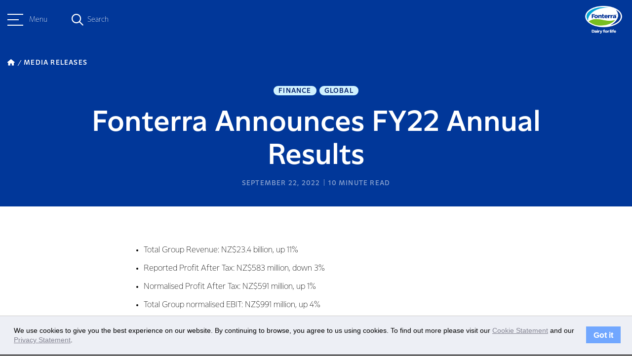

--- FILE ---
content_type: text/html; charset=UTF-8
request_url: https://www.fonterra.com/nz/en/our-stories/media/fonterra-announces-fy22-annual-results.html
body_size: 13411
content:

<!DOCTYPE HTML>
<html>
    <head><meta http-equiv="content-type" content="text/html; charset=UTF-8"/>
<meta name="keywords" content="Finance,Global"/>
<meta name="description" content="Fonterra today announced a strong set of results for the financial year ending 31 July 2022, reflecting a 2021/22 Farmgate Milk Price of NZ$9.30 per kgMS and normalised profit after tax of NZ$591 million."/>

    
    
<script defer="defer" type="text/javascript" src="https://rum.hlx.page/.rum/@adobe/helix-rum-js@%5E2/dist/rum-standalone.js" data-routing="env=prod,tier=publish,ams=Fonterra Co-operative Group Limited"></script>
<link rel="stylesheet" href="/etc.clientlibs/foundation/clientlibs/main.min.b4994788cf1eaeed300a0aa7af53f3c8.css" type="text/css">
<script src="/etc.clientlibs/clientlibs/granite/jquery.min.3e24d4d067ac58228b5004abb50344ef.js"></script>
<script src="/etc.clientlibs/clientlibs/granite/utils.min.899004cc02c33efc1f6694b1aee587fd.js"></script>
<script src="/etc.clientlibs/clientlibs/granite/jquery/granite.min.011c0fc0d0cf131bdff879743a353002.js"></script>
<script src="/etc.clientlibs/foundation/clientlibs/jquery.min.dd9b395c741ce2784096e26619e14910.js"></script>
<script src="/etc.clientlibs/foundation/clientlibs/shared.min.e9d9a3990d7779c2e8e3361187f3d36b.js"></script>
<script src="/etc.clientlibs/foundation/clientlibs/main.min.be53d5d2acc50492007c4929cbe3ee9e.js"></script>



    
    <link href="/etc/designs/fonterradotcom.css" rel="stylesheet" type="text/css"/>














<meta name="viewport" content="width=device-width, initial-scale=1"/>
<meta name="google-site-verification" content="abc"/>

<link href="https://fonts.googleapis.com/css?family=Assistant:400,700" rel="stylesheet"/>
<link href="https://fonts.googleapis.com/css?family=Courgette" rel="stylesheet"/>
<script src="https://www.recaptcha.net/recaptcha/api.js" async defer></script>


<script type="text/javascript">
	var designPath = "\/etc\/designs\/fonterradotcom";
</script>

    
<link rel="stylesheet" href="/etc/designs/fonterradotcom/clientlibs/loader-dependencies.min.d41d8cd98f00b204e9800998ecf8427e.css" type="text/css">




    
<link rel="stylesheet" href="/etc/designs/fonterradotcom/clientlibs/bootstrap-3.3.6.min.7904e8ce16a25bde8714b7f97d263cab.css" type="text/css">




    
<link rel="stylesheet" href="/etc/designs/fonterradotcom/clientlibs/fontawesome.min.b525ecec1ae398de466a89a64e4acf05.css" type="text/css">




    
<link rel="stylesheet" href="/etc/designs/fonterradotcom/clientlibs/highcharts.min.b51d9fa30db52e0f30488c3362fc13b9.css" type="text/css">




    
<link rel="stylesheet" href="/etc/designs/fonterradotcom/clientlibs/loader.min.46231ea02eb69ff73f60f5e2aab4c225.css" type="text/css">




    
<link rel="stylesheet" href="/etc/designs/fonterradotcom/clientlibs/loader-newdawn.min.a4d8cace69efb7d57819b16f517eee66.css" type="text/css">




    
<link rel="stylesheet" href="/etc/clientlibs/fonterradotcom/authorlibs.min.c8816dc1c0a8a49544394fdc0ec33e4c.css" type="text/css">



<link rel="apple-touch-icon" href="/etc/designs/fonterradotcom/favicon-touch-icon.png"/>
<link rel="icon" type="image/png" sizes="16x16" href="/etc/designs/fonterradotcom/favicon-16x16.png"/>
<link rel="icon" type="image/png" sizes="60x60" href="/etc/designs/fonterradotcom/favicon-60x60.png"/>
<link rel="canonical" href="https://www.fonterra.com/nz/en/our-stories/media/fonterra-announces-fy22-annual-results.html"/>
<link rel="alternate" hreflang="en-ie" href="https://www.fonterra.com/eu/en/our-stories/media/fonterra-announces-fy22-annual-results.html"/>
<link rel="alternate" hreflang="en-us" href="https://www.fonterra.com/americas/en/our-stories/media/fonterra-announces-fy22-annual-results.html"/>
<link rel="alternate" hreflang="en-ca" href="https://www.fonterra.com/americas/en/our-stories/media/fonterra-announces-fy22-annual-results.html"/>
<link rel="alternate" hreflang="en-ee" href="https://www.fonterra.com/eu/en/our-stories/media/fonterra-announces-fy22-annual-results.html"/>
<link rel="alternate" hreflang="en-mt" href="https://www.fonterra.com/eu/en/our-stories/media/fonterra-announces-fy22-annual-results.html"/>
<link rel="alternate" hreflang="zh-cn" href="https://www.fonterra.com/cn/zh/our-stories/media/fonterra-announces-fy22-annual-results.html"/>
<link rel="alternate" hreflang="en-gr" href="https://www.fonterra.com/eu/en/our-stories/media/fonterra-announces-fy22-annual-results.html"/>
<link rel="alternate" hreflang="en-it" href="https://www.fonterra.com/eu/en/our-stories/media/fonterra-announces-fy22-annual-results.html"/>
<link rel="alternate" hreflang="en-cn" href="https://www.fonterra.com/cn/en/our-stories/media/fonterra-announces-fy22-annual-results.html"/>
<link rel="alternate" hreflang="en-is" href="https://www.fonterra.com/eu/en/our-stories/media/fonterra-announces-fy22-annual-results.html"/>
<link rel="alternate" hreflang="x-default" href="https://www.fonterra.com/nz/en/our-stories/media/fonterra-announces-fy22-annual-results.html"/>
<link rel="alternate" hreflang="en-my" href="https://www.fonterra.com/sea/en/our-stories/media/fonterra-announces-fy22-annual-results.html"/>
<link rel="alternate" hreflang="en-es" href="https://www.fonterra.com/eu/en/our-stories/media/fonterra-announces-fy22-annual-results.html"/>
<link rel="alternate" hreflang="en-at" href="https://www.fonterra.com/eu/en/our-stories/media/fonterra-announces-fy22-annual-results.html"/>
<link rel="alternate" hreflang="bh-id" href="https://www.fonterra.com/sea/bh/our-stories/media/fonterra-announces-fy22-annual-results.html"/>
<link rel="alternate" hreflang="en-th" href="https://www.fonterra.com/sea/en/our-stories/media/fonterra-announces-fy22-annual-results.html"/>
<link rel="alternate" hreflang="en-cz" href="https://www.fonterra.com/eu/en/our-stories/media/fonterra-announces-fy22-annual-results.html"/>
<link rel="alternate" hreflang="en-cy" href="https://www.fonterra.com/eu/en/our-stories/media/fonterra-announces-fy22-annual-results.html"/>
<link rel="alternate" hreflang="en-ph" href="https://www.fonterra.com/sea/en/our-stories/media/fonterra-announces-fy22-annual-results.html"/>
<link rel="alternate" hreflang="en-vn" href="https://www.fonterra.com/sea/en/our-stories/media/fonterra-announces-fy22-annual-results.html"/>
<link rel="alternate" hreflang="ja-jp" href="https://www.fonterra.com/jp/ja/our-stories/media/fonterra-announces-fy22-annual-results.html"/>
<link rel="alternate" hreflang="en-ro" href="https://www.fonterra.com/eu/en/our-stories/media/fonterra-announces-fy22-annual-results.html"/>
<link rel="alternate" hreflang="en-li" href="https://www.fonterra.com/eu/en/our-stories/media/fonterra-announces-fy22-annual-results.html"/>
<link rel="alternate" hreflang="en-pl" href="https://www.fonterra.com/eu/en/our-stories/media/fonterra-announces-fy22-annual-results.html"/>
<link rel="alternate" hreflang="en-lk" href="https://www.fonterra.com/lk/en/our-stories/media/fonterra-announces-fy22-annual-results.html"/>
<link rel="alternate" hreflang="en-nl" href="https://www.fonterra.com/eu/en/our-stories/media/fonterra-announces-fy22-annual-results.html"/>
<link rel="alternate" hreflang="en-de" href="https://www.fonterra.com/eu/en/our-stories/media/fonterra-announces-fy22-annual-results.html"/>
<link rel="alternate" hreflang="en-no" href="https://www.fonterra.com/eu/en/our-stories/media/fonterra-announces-fy22-annual-results.html"/>
<link rel="alternate" hreflang="en-be" href="https://www.fonterra.com/eu/en/our-stories/media/fonterra-announces-fy22-annual-results.html"/>
<link rel="alternate" hreflang="en-fi" href="https://www.fonterra.com/eu/en/our-stories/media/fonterra-announces-fy22-annual-results.html"/>
<link rel="alternate" hreflang="en-bg" href="https://www.fonterra.com/eu/en/our-stories/media/fonterra-announces-fy22-annual-results.html"/>
<link rel="alternate" hreflang="en-pt" href="https://www.fonterra.com/eu/en/our-stories/media/fonterra-announces-fy22-annual-results.html"/>
<link rel="alternate" hreflang="en-dk" href="https://www.fonterra.com/eu/en/our-stories/media/fonterra-announces-fy22-annual-results.html"/>
<link rel="alternate" hreflang="en-jp" href="https://www.fonterra.com/jp/en/our-stories/media/fonterra-announces-fy22-annual-results.html"/>
<link rel="alternate" hreflang="en-lu" href="https://www.fonterra.com/eu/en/our-stories/media/fonterra-announces-fy22-annual-results.html"/>
<link rel="alternate" hreflang="en-lt" href="https://www.fonterra.com/eu/en/our-stories/media/fonterra-announces-fy22-annual-results.html"/>
<link rel="alternate" hreflang="en-hr" href="https://www.fonterra.com/eu/en/our-stories/media/fonterra-announces-fy22-annual-results.html"/>
<link rel="alternate" hreflang="en-lv" href="https://www.fonterra.com/eu/en/our-stories/media/fonterra-announces-fy22-annual-results.html"/>
<link rel="alternate" hreflang="en-hu" href="https://www.fonterra.com/eu/en/our-stories/media/fonterra-announces-fy22-annual-results.html"/>
<link rel="alternate" hreflang="en-nz" href="https://www.fonterra.com/nz/en/our-stories/media/fonterra-announces-fy22-annual-results.html"/>
<link rel="alternate" hreflang="en-fr" href="https://www.fonterra.com/eu/en/our-stories/media/fonterra-announces-fy22-annual-results.html"/>
<link rel="alternate" hreflang="en-se" href="https://www.fonterra.com/eu/en/our-stories/media/fonterra-announces-fy22-annual-results.html"/>
<link rel="alternate" hreflang="en-sg" href="https://www.fonterra.com/sea/en/our-stories/media/fonterra-announces-fy22-annual-results.html"/>
<link rel="alternate" hreflang="en-si" href="https://www.fonterra.com/eu/en/our-stories/media/fonterra-announces-fy22-annual-results.html"/>
<link rel="alternate" hreflang="en-sk" href="https://www.fonterra.com/eu/en/our-stories/media/fonterra-announces-fy22-annual-results.html"/>
<link rel="alternate" hreflang="en-gb" href="https://www.fonterra.com/eu/en/our-stories/media/fonterra-announces-fy22-annual-results.html"/>
<link rel="alternate" hreflang="en-id" href="https://www.fonterra.com/sea/en/our-stories/media/fonterra-announces-fy22-annual-results.html"/>


<!-- Google Tag Manager --><script type="text/javascript">(function(w,d,s,l,i){w[l]=w[l]||[];w[l].push({'gtm.start':new Date().getTime(),event:'gtm.js'});var f=d.getElementsByTagName(s)[0],j=d.createElement(s),dl=l!='dataLayer'?'&l='+l:'';j.async=true;j.src='https://www.googletagmanager.com/gtm.js?id='+i+dl;f.parentNode.insertBefore(j,f);})(window,document,'script','dataLayer','GTM-5QXHVNV');</script><!-- End Google Tag Manager -->


	<!-- Twitter Card data -->
	<meta name="twitter:card" content="summary_large_image"/>
	
	<meta name="twitter:title" content="Fonterra Announces FY22 Annual Results"/>
	<meta name="twitter:description" content="Fonterra today announced a strong set of results for the financial year ending 31 July 2022, reflecting a 2021/22 Farmgate Milk Price of NZ$9.30 per kgMS and normalised profit after tax of NZ$591 million."/>
	
	<meta name="twitter:image" content="https://www.fonterra.com/content/dam/fonterra-public-website/fonterra-new-zealand/placeholder-images/media-release-fonterra-600x450.jpg"/>
	<!-- Open Graph data -->
	<meta property="og:title" content="Fonterra Announces FY22 Annual Results"/>
	<meta property="og:type" content="article"/>
	<meta property="og:url" content="https://www.fonterra.com/nz/en/our-stories/media/fonterra-announces-fy22-annual-results.html"/>
	<meta property="og:image" content="https://www.fonterra.com/content/dam/fonterra-public-website/fonterra-new-zealand/placeholder-images/media-release-fonterra-600x450.jpg"/>
	<meta property="og:description" content="Fonterra today announced a strong set of results for the financial year ending 31 July 2022, reflecting a 2021/22 Farmgate Milk Price of NZ$9.30 per kgMS and normalised profit after tax of NZ$591 million."/>
	<meta property="og:site_name" content="Fonterra"/>
	 
	
	<!-- /*Swiftype search meta tag for filtering the pages from the search. if the 'hideinsitemap' flag is set to true, the page will be ignored from indexing for search. */ -->	
	 
	<!-- /*Swiftype search meta tags for supporting custom fields in the results set. */ -->
	<meta class="swiftype" name="title" data-type="string" content="Fonterra Announces FY22 Annual Results"/>
	
	<meta class="swiftype" name="published_at" data-type="date" content="2022-09-22T06:30:00"/>
	<meta class="swiftype" name="pagedisplay_date" data-type="date" content="22-Sep-2022"/>
	<meta class='swiftype' name='image' data-type='enum' content='https://www.fonterra.com/content/dam/fonterra-public-website/fonterra-new-zealand/placeholder-images/media-release-fonterra-600x450.jpg'/>
	<meta class='swiftype' name='font_content_type' data-type='string' content='media'/>
	<meta class="swiftype" name="domain-identifier" data-type="string" content="1"/>
	<meta class="swiftype" name="domain-identifier-integer" data-type="integer" content="1"/>
	
		<meta class="swiftype" name="tags" data-type="string" content="Finance"/>
	
		<meta class="swiftype" name="tags" data-type="string" content="Global"/>
	
	

<title>Fonterra Announces FY22 Annual Results </title>
<!-- script for shorting URL using bitly  for twitter through www.addthiscom -->

<script type="text/javascript">
var addthis_share = {
	passthrough : {
		twitter: {
			via: "Fonterra"
		}
	},
     url_transforms : {
          shorten: {
               twitter: 'bitly'
          }
     }, 
     shorteners : {
          bitly : {} 
     }
}
</script>

		



    <link rel="icon" type="image/vnd.microsoft.icon" href="/etc/designs/fonterradotcom/favicon.ico"/>
    <link rel="shortcut icon" type="image/vnd.microsoft.icon" href="/etc/designs/fonterradotcom/favicon.ico"/>

</head>
    <body>


	<!-- /* Google Tag Manager (noscript) */ -->
	<noscript><iframe src="https://www.googletagmanager.com/ns.html?id=GTM-5QXHVNV" height="0" width="0" style="display:none;visibility:hidden"></iframe></noscript>


<div class="page-wrapper design-fonterradotcom f-phase-2 newdawn     articlePage">
	<!-- + Incident Banner + -->

<!-- + Incident Banner + -->

	
   



	
	<div class="sidebar bgTransparent" data-swiftype-index='false'>
		<div class="sidebar__header">
			<div class="container">
				<div class="sidebar__header__menu">
					<a class="sidebar__header__hamburger-button sidebar__header__hamburger-button--blue">
						<span class="one"></span>
						<span class="two"></span>
						<span class="three"></span>
					</a>
					<p class="small">Menu</p>
				</div>
				<div class="sidebar__header__search">
					<div class="sidebar__header__search--overlay"></div>
					<em class="fa-regular fa-magnifying-glass fa-magnifying-glass--blue"></em>
					<div class="search-form">
						<span class="search-text small">Search</span>
						<form class="search-input search-box" action="https://www.fonterra.com/nz/en/search.html" method="GET" role="search" data-enginekey="bxFJ-_s9sts1MqECJazW" data-domainidentifier="1">
							
							
								<input id="swift-autocomplete-search" type="text" placeholder="How can we help you today?" class="input-medium swift-search-query-mobile"/>
							
						</form>
					</div>
					<em class="fa-sharp fa-regular fa-xmark"></em>
				</div>
				<div class="sidebar__header__logo">
					<a href="https://www.fonterra.com/nz/en.html">
						<img src="/content/dam/fonterra-public-website/logos/fonterra-masterbrand-logo.png" class="img-responsive sidebar__header__logo--desktop" alt="Fonterra Logo"/>
						<img src="/content/dam/fonterra-public-website/logos/fonterra-masterbrand-logo.png" class="img-responsive sidebar__header__logo--tabletMobile" alt="Fonterra Logo"/>
						<img src="/content/dam/fonterra-public-website/logos/fonterra-masterbrand-logo-white.png" class="sidebar__header__white__logo img-responsive sidebar__header__logo--desktop" alt="Fonterra Logo"/>
						<img src="/content/dam/fonterra-public-website/logos/fonterra-masterbrand-logo-white.png" class="sidebar__header__white__logo img-responsive sidebar__header__logo--tabletMobile" alt="Fonterra Logo"/> 
					</a>
					<svg class="teardrop bottom" width="16" height="64" viewBox="0 0 16 64" fill="none" xmlns="http://www.w3.org/2000/svg">
						<path d="M-1.39876e-06 32L3.11252 33.8785C11.111 38.7059 16 47.367 16 56.7093L16 32L16 7.29069C16 16.633 11.111 25.2941 3.11252 30.1215L-1.39876e-06 32Z"/>
					</svg>
				</div>
			</div>
		</div>
		<div class="sidebar-nav">
			<div class="sidebar-nav--overlay"></div>
			<div class="sidebar-nav__wrapper">
				<div class="sidebar-nav__container bgKikorangi">
					<div class="sidebar-nav__top">
						<nav class="sidebar-nav__menu">
							<a class="sidebar-nav__close">
								<em class="fa-sharp fa-light fa-xmark"></em>
							</a>
							<ul class="sidebar-nav__menu__list sidebar-nav__menu__list__level-one bgKikorangi">
								<li class="sidebar-nav__menu__item__level-one has--childpages">
									<div class="sidebar-nav__menu__item__level-one__menu">
										<div class="d-flex">
											<span class="index">01</span>
											<div class="sidebar-nav__menu__item__level-one__menu-text">
												<h5>Our Co-operative</h5>
												<p class="translatedTitle">Tō Tātou Ohu</p>
											</div>
											
										</div>
										<a class="icon">
											<em class="fa-sharp fa-regular fa-chevron-right"></em>
										</a>
									</div>
									<div class="sidebar-nav__menu__list sidebar-nav__menu__list__level-two bgKikorangi">
										<a class="sidebar-nav__close">
											<em class="fa-sharp fa-light fa-xmark"></em>
										</a>

										<ul class=" bgKikorangi">
											<li class="sidebar-nav__menu__list__level-two__menu__back__btn">
												<a class="icon">
													<em class="fa-sharp fa-regular fa-arrow-left"></em>
													Back
												</a>
												<a href="https://www.fonterra.com/nz/en/our-co-operative.html" class="sidebar-nav__menu__list__level-two__heading">Our Co-operative</a>
												<p class="translatedTitle">Tō Tātou Ohu</p>
											</li>
											
												
												<li class="sidebar-nav__menu__item__level-two__menu ">
													
													
															<a href="https://www.fonterra.com/nz/en/our-co-operative/our-co-op-story.html"><p>Our Co-op story</p> </a>
													
												</li>
<li class="sidebar-nav__menu__item__level-two__menu ">
													
													
															<a href="https://www.fonterra.com/nz/en/our-co-operative/our-strategy.html"><p>Our Strategy </p> </a>
													
												</li>
<li class="sidebar-nav__menu__item__level-two__menu has--childpages">
													
														<div class="sidebar-nav__menu__item__level-two__menu-text"> 
															<p>Fonterra Farmers</p>
														</div>
														<a class="icon">
															<em class="fa-sharp fa-regular fa-chevron-right"></em>
														</a>
														<div class="sidebar-nav__menu__list sidebar-nav__menu__list__level-three  bgKikorangi">
															<a class="sidebar-nav__close">
																<em class="fa-sharp fa-light fa-xmark"></em>
															</a>
															<ul>
																<li class="sidebar-nav__menu__list__level-three__menu__back__btn">
																	<a class="back-icon">
																		<em class="fa-sharp fa-regular fa-arrow-left"></em>
																		Back
																	</a>
																	<a href="https://www.fonterra.com/nz/en/our-co-operative/fonterra-farmers.html" class="sidebar-nav__menu__list__level-three__heading">Fonterra Farmers</a>
																</li>
																<li class="sidebar-nav__menu__item__level-three__menu">
																	<a href="https://www.fonterra.com/nz/en/our-co-operative/fonterra-farmers/organic-farming.html">Organic Farming</a>
																</li>

															</ul>
														</div>
													
													
												</li>
<li class="sidebar-nav__menu__item__level-two__menu ">
													
													
															<a href="https://www.fonterra.com/nz/en/our-co-operative/brands-and-markets.html"><p>Brands and Markets</p> </a>
													
												</li>
<li class="sidebar-nav__menu__item__level-two__menu has--childpages">
													
														<div class="sidebar-nav__menu__item__level-two__menu-text"> 
															<p>Governance and Management</p>
														</div>
														<a class="icon">
															<em class="fa-sharp fa-regular fa-chevron-right"></em>
														</a>
														<div class="sidebar-nav__menu__list sidebar-nav__menu__list__level-three  bgKikorangi">
															<a class="sidebar-nav__close">
																<em class="fa-sharp fa-light fa-xmark"></em>
															</a>
															<ul>
																<li class="sidebar-nav__menu__list__level-three__menu__back__btn">
																	<a class="back-icon">
																		<em class="fa-sharp fa-regular fa-arrow-left"></em>
																		Back
																	</a>
																	<a href="https://www.fonterra.com/nz/en/our-co-operative/governance-and-management.html" class="sidebar-nav__menu__list__level-three__heading">Governance and Management</a>
																</li>
																<li class="sidebar-nav__menu__item__level-three__menu">
																	<a href="https://www.fonterra.com/nz/en/our-co-operative/governance-and-management/code-of-conduct-and-policies.html">Code of Business Conduct and Policies</a>
																</li>
<li class="sidebar-nav__menu__item__level-three__menu">
																	<a href="https://www.fonterra.com/nz/en/our-co-operative/governance-and-management/charters.html">Charters</a>
																</li>
<li class="sidebar-nav__menu__item__level-three__menu">
																	<a href="https://www.fonterra.com/nz/en/our-co-operative/governance-and-management/board-of-directors.html">Board of Directors</a>
																</li>
<li class="sidebar-nav__menu__item__level-three__menu">
																	<a href="https://www.fonterra.com/nz/en/our-co-operative/governance-and-management/management-team.html">Management Team</a>
																</li>
<li class="sidebar-nav__menu__item__level-three__menu">
																	<a href="https://www.fonterra.com/nz/en/our-co-operative/governance-and-management/governance-development-programme.html"> Governance Development Programme</a>
																</li>
<li class="sidebar-nav__menu__item__level-three__menu">
																	<a href="https://www.fonterra.com/nz/en/our-co-operative/governance-and-management/fonterra-co-operative-council.html">Fonterra Co-operative Council</a>
																</li>

															</ul>
														</div>
													
													
												</li>
<li class="sidebar-nav__menu__item__level-two__menu has--childpages">
													
														<div class="sidebar-nav__menu__item__level-two__menu-text"> 
															<p>Māori Strategy</p>
														</div>
														<a class="icon">
															<em class="fa-sharp fa-regular fa-chevron-right"></em>
														</a>
														<div class="sidebar-nav__menu__list sidebar-nav__menu__list__level-three  bgKikorangi">
															<a class="sidebar-nav__close">
																<em class="fa-sharp fa-light fa-xmark"></em>
															</a>
															<ul>
																<li class="sidebar-nav__menu__list__level-three__menu__back__btn">
																	<a class="back-icon">
																		<em class="fa-sharp fa-regular fa-arrow-left"></em>
																		Back
																	</a>
																	<a href="https://www.fonterra.com/nz/en/our-co-operative/maori-strategy.html" class="sidebar-nav__menu__list__level-three__heading">Māori Strategy</a>
																</li>
																<li class="sidebar-nav__menu__item__level-three__menu">
																	<a href="https://www.fonterra.com/nz/en/our-co-operative/maori-strategy/te-pou.html">Te Mātāpuna</a>
																</li>

															</ul>
														</div>
													
													
												</li>
<li class="sidebar-nav__menu__item__level-two__menu ">
													
													
															<a href="https://www.fonterra.com/nz/en/our-co-operative/research-and-development.html"><p>Research and Development</p> </a>
													
												</li>

											
												
												
											
												
												
											
												
												
											
										</ul>
									</div>
								</li>
							
								<li class="sidebar-nav__menu__item__level-one has--childpages">
									<div class="sidebar-nav__menu__item__level-one__menu">
										<div class="d-flex">
											<span class="index">02</span>
											<div class="sidebar-nav__menu__item__level-one__menu-text">
												<h5>Sustainability</h5>
												<p class="translatedTitle">Kaitiakitanga</p>
											</div>
											
										</div>
										<a class="icon">
											<em class="fa-sharp fa-regular fa-chevron-right"></em>
										</a>
									</div>
									<div class="sidebar-nav__menu__list sidebar-nav__menu__list__level-two bgKikorangi">
										<a class="sidebar-nav__close">
											<em class="fa-sharp fa-light fa-xmark"></em>
										</a>

										<ul class=" bgKikorangi">
											<li class="sidebar-nav__menu__list__level-two__menu__back__btn">
												<a class="icon">
													<em class="fa-sharp fa-regular fa-arrow-left"></em>
													Back
												</a>
												<a href="https://www.fonterra.com/nz/en/sustainability.html" class="sidebar-nav__menu__list__level-two__heading">Sustainability</a>
												<p class="translatedTitle">Kaitiakitanga</p>
											</li>
											
												
												<li class="sidebar-nav__menu__item__level-two__menu has--childpages">
													
														<div class="sidebar-nav__menu__item__level-two__menu-text"> 
															<p>Planet</p>
														</div>
														<a class="icon">
															<em class="fa-sharp fa-regular fa-chevron-right"></em>
														</a>
														<div class="sidebar-nav__menu__list sidebar-nav__menu__list__level-three  bgKikorangi">
															<a class="sidebar-nav__close">
																<em class="fa-sharp fa-light fa-xmark"></em>
															</a>
															<ul>
																<li class="sidebar-nav__menu__list__level-three__menu__back__btn">
																	<a class="back-icon">
																		<em class="fa-sharp fa-regular fa-arrow-left"></em>
																		Back
																	</a>
																	<a href="https://www.fonterra.com/nz/en/sustainability/planet.html" class="sidebar-nav__menu__list__level-three__heading">Planet</a>
																</li>
																<li class="sidebar-nav__menu__item__level-three__menu">
																	<a href="https://www.fonterra.com/nz/en/sustainability/planet/climate.html">Climate</a>
																</li>
<li class="sidebar-nav__menu__item__level-three__menu">
																	<a href="https://www.fonterra.com/nz/en/sustainability/planet/nature.html">Nature</a>
																</li>
<li class="sidebar-nav__menu__item__level-three__menu">
																	<a href="https://www.fonterra.com/nz/en/sustainability/planet/sustainable-packaging.html">Sustainable Packaging</a>
																</li>

															</ul>
														</div>
													
													
												</li>
<li class="sidebar-nav__menu__item__level-two__menu has--childpages">
													
														<div class="sidebar-nav__menu__item__level-two__menu-text"> 
															<p>People</p>
														</div>
														<a class="icon">
															<em class="fa-sharp fa-regular fa-chevron-right"></em>
														</a>
														<div class="sidebar-nav__menu__list sidebar-nav__menu__list__level-three  bgKikorangi">
															<a class="sidebar-nav__close">
																<em class="fa-sharp fa-light fa-xmark"></em>
															</a>
															<ul>
																<li class="sidebar-nav__menu__list__level-three__menu__back__btn">
																	<a class="back-icon">
																		<em class="fa-sharp fa-regular fa-arrow-left"></em>
																		Back
																	</a>
																	<a href="https://www.fonterra.com/nz/en/sustainability/people.html" class="sidebar-nav__menu__list__level-three__heading">People</a>
																</li>
																<li class="sidebar-nav__menu__item__level-three__menu">
																	<a href="https://www.fonterra.com/nz/en/sustainability/people/supporting-fonterra-farmers.html">Supporting Fonterra Farmers</a>
																</li>
<li class="sidebar-nav__menu__item__level-three__menu">
																	<a href="https://www.fonterra.com/nz/en/sustainability/people/caring-for-communities.html">Caring for Communities</a>
																</li>
<li class="sidebar-nav__menu__item__level-three__menu">
																	<a href="https://www.fonterra.com/nz/en/sustainability/people/our-people.html">Our People</a>
																</li>

															</ul>
														</div>
													
													
												</li>
<li class="sidebar-nav__menu__item__level-two__menu has--childpages">
													
														<div class="sidebar-nav__menu__item__level-two__menu-text"> 
															<p>Animal Wellbeing</p>
														</div>
														<a class="icon">
															<em class="fa-sharp fa-regular fa-chevron-right"></em>
														</a>
														<div class="sidebar-nav__menu__list sidebar-nav__menu__list__level-three  bgKikorangi">
															<a class="sidebar-nav__close">
																<em class="fa-sharp fa-light fa-xmark"></em>
															</a>
															<ul>
																<li class="sidebar-nav__menu__list__level-three__menu__back__btn">
																	<a class="back-icon">
																		<em class="fa-sharp fa-regular fa-arrow-left"></em>
																		Back
																	</a>
																	<a href="https://www.fonterra.com/nz/en/sustainability/animal-wellbeing.html" class="sidebar-nav__menu__list__level-three__heading">Animal Wellbeing</a>
																</li>
																<li class="sidebar-nav__menu__item__level-three__menu">
																	<a href="https://www.fonterra.com/nz/en/sustainability/animal-wellbeing/cared-for-cows.html">Cared for Cows</a>
																</li>
<li class="sidebar-nav__menu__item__level-three__menu">
																	<a href="https://www.fonterra.com/nz/en/sustainability/animal-wellbeing/grass-fed-goodness.html">Grass Fed Goodness</a>
																</li>

															</ul>
														</div>
													
													
												</li>
<li class="sidebar-nav__menu__item__level-two__menu has--childpages">
													
														<div class="sidebar-nav__menu__item__level-two__menu-text"> 
															<p>Our Claims</p>
														</div>
														<a class="icon">
															<em class="fa-sharp fa-regular fa-chevron-right"></em>
														</a>
														<div class="sidebar-nav__menu__list sidebar-nav__menu__list__level-three  bgKikorangi">
															<a class="sidebar-nav__close">
																<em class="fa-sharp fa-light fa-xmark"></em>
															</a>
															<ul>
																<li class="sidebar-nav__menu__list__level-three__menu__back__btn">
																	<a class="back-icon">
																		<em class="fa-sharp fa-regular fa-arrow-left"></em>
																		Back
																	</a>
																	<a href="https://www.fonterra.com/nz/en/sustainability/our-claims.html" class="sidebar-nav__menu__list__level-three__heading">Our Claims</a>
																</li>
																<li class="sidebar-nav__menu__item__level-three__menu">
																	<a href="https://www.fonterra.com/nz/en/sustainability/our-claims/grass-fed.html">Grass Fed</a>
																</li>
<li class="sidebar-nav__menu__item__level-three__menu">
																	<a href="https://www.fonterra.com/nz/en/sustainability/our-claims/cared-for-cows.html">Cared for Cows</a>
																</li>

															</ul>
														</div>
													
													
												</li>
<li class="sidebar-nav__menu__item__level-two__menu has--childpages">
													
														<div class="sidebar-nav__menu__item__level-two__menu-text"> 
															<p>Responsible Business</p>
														</div>
														<a class="icon">
															<em class="fa-sharp fa-regular fa-chevron-right"></em>
														</a>
														<div class="sidebar-nav__menu__list sidebar-nav__menu__list__level-three  bgKikorangi">
															<a class="sidebar-nav__close">
																<em class="fa-sharp fa-light fa-xmark"></em>
															</a>
															<ul>
																<li class="sidebar-nav__menu__list__level-three__menu__back__btn">
																	<a class="back-icon">
																		<em class="fa-sharp fa-regular fa-arrow-left"></em>
																		Back
																	</a>
																	<a href="https://www.fonterra.com/nz/en/sustainability/responsible-business.html" class="sidebar-nav__menu__list__level-three__heading">Responsible Business</a>
																</li>
																<li class="sidebar-nav__menu__item__level-three__menu">
																	<a href="https://www.fonterra.com/nz/en/sustainability/responsible-business/reporting.html">Sustainability Reporting</a>
																</li>
<li class="sidebar-nav__menu__item__level-three__menu">
																	<a href="https://www.fonterra.com/nz/en/sustainability/responsible-business/responsible-procurement.html">Responsible Procurement</a>
																</li>
<li class="sidebar-nav__menu__item__level-three__menu">
																	<a href="https://www.fonterra.com/nz/en/sustainability/responsible-business/responsible-marketing.html">Responsible Marketing</a>
																</li>

															</ul>
														</div>
													
													
												</li>

											
												
												
											
												
												
											
												
												
											
										</ul>
									</div>
								</li>
							
								<li class="sidebar-nav__menu__item__level-one has--childpages">
									<div class="sidebar-nav__menu__item__level-one__menu">
										<div class="d-flex">
											<span class="index">03</span>
											<div class="sidebar-nav__menu__item__level-one__menu-text">
												<h5>Dairy Nutrition Hub</h5>
												<p class="translatedTitle">Aotearoa Miraka Kounga</p>
											</div>
											
										</div>
										<a class="icon">
											<em class="fa-sharp fa-regular fa-chevron-right"></em>
										</a>
									</div>
									<div class="sidebar-nav__menu__list sidebar-nav__menu__list__level-two bgKikorangi">
										<a class="sidebar-nav__close">
											<em class="fa-sharp fa-light fa-xmark"></em>
										</a>

										<ul class=" bgKikorangi">
											<li class="sidebar-nav__menu__list__level-two__menu__back__btn">
												<a class="icon">
													<em class="fa-sharp fa-regular fa-arrow-left"></em>
													Back
												</a>
												<a href="https://www.fonterra.com/nz/en/dairy-nutrition-hub.html" class="sidebar-nav__menu__list__level-two__heading">Dairy Nutrition Hub</a>
												<p class="translatedTitle">Aotearoa Miraka Kounga</p>
											</li>
											
												
												<li class="sidebar-nav__menu__item__level-two__menu ">
													
													
															<a href="https://www.fonterra.com/nz/en/dairy-nutrition-hub/nutrition-mission.html"><p>Nutrition Mission</p> </a>
													
												</li>
<li class="sidebar-nav__menu__item__level-two__menu ">
													
													
															<a href="https://www.fonterra.com/nz/en/dairy-nutrition-hub/learn-and-discover.html"><p>Learn and Discover</p> </a>
													
												</li>
<li class="sidebar-nav__menu__item__level-two__menu ">
													
													
															<a href="https://www.fonterra.com/nz/en/dairy-nutrition-hub/food-safety-and-quality.html"><p>Food Safety and Quality</p> </a>
													
												</li>
<li class="sidebar-nav__menu__item__level-two__menu ">
													
													
															<a href="https://www.fonterra.com/nz/en/dairy-nutrition-hub/nourishing-the-planet.html"><p>Nourishing the Planet</p> </a>
													
												</li>

											
												
												
											
												
												
											
												
												
											
										</ul>
									</div>
								</li>
							</ul>
						</nav>
					</div>
					<hr/>
					<div class="sidebar-nav__bottom">
						<div class="sidebar-nav__bottom__menu__wrapper">
							<ul class="sidebar-nav__bottom__menus bgKikorangi">
								<li class="sidebar-nav__bottom__menu__link ">
									<div class="sidebar-nav__bottom__menu__link__first-level"> 
										
										<a class="sidebar-nav__bottom__menu__link-text" target="_self" href="https://www.fonterra.com/nz/en/investors.html">Investors</a>
									</div>
									<span class="icon">
										<em class="fa-sharp fa-regular fa-chevron-right"></em>
									</span>
									
								</li>
<li class="sidebar-nav__bottom__menu__link ">
									<div class="sidebar-nav__bottom__menu__link__first-level"> 
										
										<a class="sidebar-nav__bottom__menu__link-text" target="_self" href="https://www.fonterra.com/nz/en/procurement.html">Procurement</a>
									</div>
									<span class="icon">
										<em class="fa-sharp fa-regular fa-chevron-right"></em>
									</span>
									
								</li>
<li class="sidebar-nav__bottom__menu__link ">
									<div class="sidebar-nav__bottom__menu__link__first-level"> 
										
										<a class="sidebar-nav__bottom__menu__link-text" target="_self" href="https://www.fonterra.com/nz/en/our-stories.html">Our Stories</a>
									</div>
									<span class="icon">
										<em class="fa-sharp fa-regular fa-chevron-right"></em>
									</span>
									
								</li>
<li class="sidebar-nav__bottom__menu__link ">
									<div class="sidebar-nav__bottom__menu__link__first-level"> 
										
										<a class="sidebar-nav__bottom__menu__link-text" target="_self" href="https://www.fonterra.com/nz/en/our-stories/media.html">Media Releases</a>
									</div>
									<span class="icon">
										<em class="fa-sharp fa-regular fa-chevron-right"></em>
									</span>
									
								</li>

								<li class="sidebar-nav__bottom__menu__link right-icon country">
									<a data-toggle="modal" href="#country-selector">
										<span class="icon">
											<em class="fa-sharp fa-regular fa-location-dot"></em>
										</span>
										NZ
									</a>
								</li>
								<li class="sidebar-nav__bottom__menu__link right-icon farm-source">
									<a target="_blank" rel="noopener nofollow" href="https://nzfarmsource.co.nz/">
										<span class="icon">
											<em class="fa-sharp fa-regular fa-arrow-up-right"></em>
										</span>
										Farm Source
									</a>
								</li>
								<li class="sidebar-nav__bottom__menu__link right-icon external-links">
									<a rel="noopener nofollow" target="_blank" href="https://www.visit.fonterra.com/global/en/home.html">
										<span class="icon">
											<em class="fa-sharp fa-regular fa-arrow-up-right"></em>
										</span>
										Visit Fonterra
									</a>
								</li>

						    </ul>
						</div>
					</div>
				</div>
			</div>
		</div>
	</div>
	<div class="modal fade country-list__modal projectNewDawn" id="country-selector" tabindex="-1" role="dialog" aria-labelledby="country-selector" aria-hidden="true" data-swiftype-index='false'>
		<div class="modal-dialog modal-dialog-centered">
			<div class="modal-content">
				<button type="button" class="close" data-dismiss="modal" aria-hidden="true">
					<em class="fa-sharp fa-regular fa-xmark"></em>
				</button>
				<div class="modal-body">
					<div class="headline">
						<h4>Choose your region</h4>
					</div>
					<div class="message">
						<p>Please choose your location and language for the best experience.</p>
					</div>
					<div class="country-list__wrapper">
						<ul class="country-list">
							<li class="country-list__item ">
								<a href="https://www.fonterra.com/nz/en.html">
									<h6>New Zealand</h6>
									<span class="contry-list__item__abbr">NZ</span>
								</a>
							</li>
							
						
							<li class="country-list__item ">
								<a href="https://www.fonterra.com/au/en.html">
									<h6>Australia</h6>
									<span class="contry-list__item__abbr">AU</span>
								</a>
							</li>
							
						
							<li class="country-list__item ">
								<a href="https://www.fonterra.com/eu/en.html">
									<h6>Europe</h6>
									<span class="contry-list__item__abbr">EN</span>
								</a>
							</li>
							
						
							
							<li class="country-list__item ">
									<h6>Japan</h6>
									<span class="contry-list__item__abbr">JP</span>
									<ul class="contry-list__item__language">
										<li>
											<a href="https://www.fonterra.com/jp/en.html">English</a>
										</li>
<li>
											<a href="https://www.fonterra.com/jp/ja.html">日本語</a>
										</li>

									</ul>
							</li>
						
							
							<li class="country-list__item ">
									<h6>China</h6>
									<span class="contry-list__item__abbr">CN</span>
									<ul class="contry-list__item__language">
										<li>
											<a href="https://www.fonterra.com/cn/en.html">English</a>
										</li>
<li>
											<a href="https://www.fonterra.com/cn/zh.html">首页</a>
										</li>

									</ul>
							</li>
						
							
							<li class="country-list__item ">
									<h6>South East Asia</h6>
									<span class="contry-list__item__abbr">EN</span>
									<ul class="contry-list__item__language">
										<li>
											<a href="https://www.fonterra.com/sea/en.html">English</a>
										</li>
<li>
											<a href="https://www.fonterra.com/sea/bh.html">Bahasa</a>
										</li>

									</ul>
							</li>
						
							<li class="country-list__item ">
								<a href="https://www.fonterra.com/americas/en.html">
									<h6>Americas</h6>
									<span class="contry-list__item__abbr">EN</span>
								</a>
							</li>
							
						
							<li class="country-list__item ">
								<a href="https://www.fonterra.com/lk/en.html">
									<h6>Sri Lanka</h6>
									<span class="contry-list__item__abbr">EN</span>
								</a>
							</li>
							
						</ul>
					</div>
				</div>
			</div>
		</div>
	</div>
	<div class="newDawnHeader__banner">
		
	</div>


	
<div>
	<div class="newDawnArticleHeader projectNewDawn  cq-dd-image ">
		<div class="newDawnArticleHeader__wrapper cq-dd-articleimage">
			
<div class="tags cmp-breadcrumb">
	<div class="container hidden-xs">
		<ul itemscope itemtype="https://schema.org/BreadcrumbList" class="list-unstyled">
			<li itemprop="itemListElement" itemscope itemtype="https://schema.org/ListItem" class="homeLink">
				<a itemprop="item" href="https://www.fonterra.com/nz/en.html">
					<span itemprop="name">Home</span>
					<em class="fa-sharp fa-solid fa-house"></em>
				</a>
				<meta itemprop="position" content="1"/>
			</li>
			
				<li itemprop="itemListElement" itemscope itemtype="https://schema.org/ListItem" class="">
					<a itemscope itemtype="https://schema.org/WebPage" itemprop="item" itemid="/content/fonterra/nz/en/our-stories/media.html" href="https://www.fonterra.com/nz/en/our-stories/media.html"><span itemprop="name">Media Releases</span></a>
					<meta itemprop="position" content="2"/>
				</li>
			
			
		</ul>
	</div>
	<div class="container visible-xs">
		<ul itemscope itemtype="https://schema.org/BreadcrumbList" class="list-unstyled">
			<li itemprop="itemListElement" itemscope itemtype="https://schema.org/ListItem" class="homeLink">
				<a itemprop="item" href="https://www.fonterra.com/nz/en.html">
					<span itemprop="name">Home</span>
					<em class="fa-sharp fa-solid fa-house"></em>
				</a>
				<meta itemprop="position" content="1"/>
			</li>
			
				<li itemprop="itemListElement" itemscope itemtype="https://schema.org/ListItem">
					<a itemtype="https://schema.org/WebPage" itemprop="item" itemid="/content/fonterra/nz/en/our-stories/media.html" href="https://www.fonterra.com/nz/en/our-stories/media.html"><span itemprop="name">Media Releases</span></a>
					<meta itemprop="position" content="2"/>
				</li>
			
			
		</ul>
	</div>
</div>
			<div class="container">
				<div class="newDawnArticleHeader__content">
					
					
					<ul class="tags list-inline">
						<li><a href="https://www.fonterra.com/nz/en/our-stories/media.html?tags=fonterradotcom:stories/main/finance">Finance</a></li>
					
						<li><a href="https://www.fonterra.com/nz/en/our-stories/media.html?tags=fonterradotcom:stories/main/global">Global</a></li>
					</ul>
					<div class="headline">
<h1>Fonterra Announces FY22 Annual Results</h1></div>
					<div class="newDawnArticleHeader__details">
						<div class="tags articleDate">
							<p>September 22, 2022</p>
						</div>
						<div class="tags minTimeToRead">
							<p><span class="minTimeToRead__count">10</span> MINUTE READ</p>
						</div>
					</div>
				</div>
			</div>
		</div>
		
		<div class="container">
			<div class="large">
				<div>
<p data-emptytext="Text"></p>
</div>
			</div>
			<div class="copy">
				
<ul>
<li><p>Total Group Revenue: NZ$23.4 billion, up 11%</p>
</li>
<li><p>Reported Profit After Tax: NZ$583 million, down 3% </p>
</li>
<li><p>Normalised Profit After Tax: NZ$591 million, up 1%</p>
</li>
<li><p>Total Group normalised EBIT: NZ$991 million, up 4% </p>
</li>
<li><p>Net Debt: NZ$5.3 billion, up NZ$1 billion</p>
</li>
<li><p>Normalised earnings per share: 35 cents per share, up 1 cent  </p>
</li>
<li><p>Final 2021/22 Farmgate Milk Price: NZ$9.30 per kgMS</p>
</li>
<li><p>FY22 Total Dividend: 20 cents per share (interim: 5 cents; final: 15 cents) </p>
</li>
<li><p>Milk collections: 1,478 million kgMS, down 4%  </p>
</li>
<li><p>NZ$13.7 billion delivered to the New Zealand economy through the Farmgate Milk Price pay-out to farmers </p>
</li>
<li><p>FY23 Outlook: Forecast 2022/23 Farmgate Milk Price range of NZ$8.50–$10.00 per kgMS, with a midpoint of NZ$9.25 per kgMS. Forecast 2022/23 normalised earnings guidance range of 45-60 cents per share.</p>
</li>
</ul>


			</div>
		</div>
	</div>
</div>
<div class="projectNewDawn newDawnArticlePage">
	<div class="newDawnArticlePage__container publish">


<div class="aem-Grid aem-Grid--12 aem-Grid--default--12 ">
    
    <div class="gridLayout aem-GridColumn aem-GridColumn--default--12">

	



<div class="newDawnGridLayout__wrapper projectNewDawn clearfix default  " data-bgColor="default">
	<div class="newDawnGridLayout__content container article-grid vertical-standard-bottom ">
		<div class="innergrid">


<div class="aem-Grid aem-Grid--12 aem-Grid--default--12 ">
    
    <div class="text parbase aem-GridColumn aem-GridColumn--default--12">
<div class=" ">
<p>Fonterra today announced a strong set of results for the financial year ending 31 July 2022, reflecting a 2021/22 Farmgate Milk Price of NZ$9.30 per kgMS and normalised profit after tax of NZ$591 million. </p>
<p>With a total dividend of 20 cents per share to our fully shared-up farmers – comprising of an interim dividend of 5 cents per share and a final dividend of 15 cents per share – the final cash pay-out for farmers is $9.50.</p>
<p>Total Group normalised Earnings Before Interest and Taxes (EBIT) was NZ$991 million, up NZ$39 million or 4% on the prior year. </p>
<p>Chief Executive Miles Hurrell says despite the challenges including increased costs associated with supply chain volatility, 2021/22 was a good year for the Co-op.</p>
<p>“These results demonstrate that our decisions relating to product mix, market diversification, quality products and resilient supply chain, mean the Co-op is able to deliver both a strong milk price and robust financial performance in a tough global operating environment.</p>
<p>“The Co-op is pleased to be able to pay a total dividend of 20 cents per share for our farmer owners and unit holders. And this year’s higher Farmgate Milk Price is the strongest it has ever been, which is great news for our farmers. New Zealand also benefits from this, with $13.7 billion returned into the economy in milk price payments alone this year.</p>
<p>“Importantly, one year on, the Co-op is making tangible progress against our strategy – namely to focus on New Zealand milk, be a leader in sustainability and a leader in dairy innovation and science.</p>
<p>“As part of the strategic review of the ownership of our milk pools outside New Zealand, we continue to make progress, with the sales process for the Soprole business progressing. Meanwhile, we’ve looked at a number of options for our Australian business and have decided that it’s in the Co-op’s best interests to maintain full ownership.</p>
<p>“Australia plays an important role in our consumer strategy with a number of common and complementary brands and products and as a destination for our New Zealand milk solids. The business is going well, and it will play a key role in helping us get to our 2030 strategic targets. </p>
<p>“As part of our strategy to 2030, we set a goal of a return of about $1 billion to shareholders and unitholders which anticipated divestments including Soprole and a stake in our Australian business. Even though we have decided not to sell a stake in our Australian business, we are still committed to targeting a significant capital return to our shareholders and unitholders. The amount of any capital return will ultimately be determined on a number of factors including the successful completion of the divestment programme as well as our ongoing debt and earnings levels. </p>
<p>“Our positive performance in 2021/22 would not have been possible without the continuing hard work of employees and our farmer owners, and I want to thank every one of them for their commitment and support.”</p>
<p><b>Performance</b></p>
<p>Mr Hurrell says despite tight supply there was robust demand from global customers for dairy, which has helped Fonterra deliver a strong milk price and financial performance. </p>
<p>“Total Group Revenue increased $2.3 billion to $23.4 billion due to higher product prices, but sales volumes decreased in FY22 due to short-term shifts in demand and ongoing shipping and supply disruptions.</p>
<p>“Strong margins in the Ingredients channel, particularly in the final quarter, resulted in an increase in our gross profit. However, total gross margin was down due to the higher cost of milk on our Foodservice and Consumer channels during the year.</p>
<p>“Our Total Group normalised EBIT of NZ$991 million, up 4%, reflects improved margins in our Ingredients channel but is partially offset by the higher milk price which placed pressure on margins in our Consumer and Foodservice channels.</p>
<p>“A series of geopolitical and economic events also impacted our performance – including a NZ$80 million adverse revaluation of the Co-op’s Sri Lankan business payables, due to the devaluation of the rupee. </p>
<p>“Total Group operating expenses were up in FY22, by 7% to NZ$2.4 billion, with underlying operating expenses increasing due in part to inflationary pressures and supply costs.</p>
<p>“Our normalised profit after tax of NZ$591 million was up 1% on last year, due to higher earnings.</p>
<p>“We have higher inventory than usual at the end of the 2022 financial year due to stronger milk collections towards the end of the season coinciding with factory constraints, short-term impacts on demand and shipping disruptions. 88% of our year inventory is contracted, which means the sale price has been agreed and the product contracted, however the inventory had not been shipped at the balance date. The first six weeks of the new financial year have showed good progress with shipment of this inventory. We have flexibility in relation to inventory levels due to the strength of our balance sheet.</p>
<p>“The increased inventory, coupled with the higher milk price, has also increased our working capital throughout the year, and our net debt position at year end. Our net debt was NZ$5.3 billion, up NZ$1 billion, and as a result our Debt/EBITDA ratio increased to 3.2x from 2.7x and our gearing ratio increased from 38.5% to 42.4%. We expect these measures to improve as our working capital returns to normal levels. Even with the higher working capital, our return on capital has increased from 6.6% to 6.8%, as a result of the improvement in our EBIT.</p>
<p>Mr Hurrell says FY22 saw a mixed performance across Fonterra’s three regional markets.</p>
<p>“Africa, Middle East, Europe, North Asia, Americas (AMENA) normalised EBIT was NZ$527 million, up 57%, due to the improved gross margin in its Ingredients channel. Asia Pacific (APAC) normalised EBIT was NZ$237 million, down 22%, with the improved performance in APAC’s Ingredients channel more than offset by the somewhat weaker Consumer and Foodservice channels. Greater China normalised EBIT was NZ$432 million, up 7%, with an improved performance in its Ingredients channel partially offset by lower margins in the Foodservice and Consumer channels, as a result of the higher cost of milk.</p>
<p><b>Strategy</b></p>
<p>Mr Hurrell says it’s been a year since the Co-op announced its long-term strategy. </p>
<p>“While it’s still early days and the shift from reset to growth continues, I am pleased with the progress we are making driving greater customer value and meeting the increasing demand for sustainable dairy and innovative nutrition and science solutions. </p>
<p>“Over the past 12 months we have been working through how we adapt our organisational structure to accelerate progress against our strategy. To grow the value we derive from our New Zealand milk through our sustainability credentials, innovation, and nutrition science, we have established two new Fonterra Management Team (FMT) roles. These two roles and the subsequent structural realignment serve to increase visibility and focus on innovation and strategic implementation – and drive performance in these areas.</p>
<p>“We continue to believe that New Zealand milk is the highest quality and most sought-after milk in the world. Our milk has a carbon footprint, one third the global average for milk production due to our grass-fed farming model. Pleasingly, the Co-op has maintained its share of the New Zealand milk supply market in a very competitive market.</p>
<p>“We’ve also made progress with our capital restructure and will continue to engage with Government. We believe a globally competitive farmer owned Co-op is in the best interests of the dairy industry, rural communities and New Zealand.</p>
<p>“Equally in the 12 months to 31 July 2022, Fonterra has continued to strive for a better future for the environment upon which we depend and has made solid progress against some of our key sustainability targets. Water use by manufacturing sites in water-constrained regions reduced, now 6.6% below FY18 baseline, and around 71% of shareholder farms now have a Farm Environment Plan – a substantial undertaking by our Farmer Shareholders and the Farm Source team.</p>
<p>“To respond to the ongoing expectations of customers and communities for more sustainable products, we have continued to reduce our greenhouse gas emissions, and transition away from the use of coal. We continue to progress the decarbonisation of our light and heavy vehicle fleets, and we have progressed the on-farm trial of Asparagopsis seaweed as supplemental feed for dairy cows. We are also working in partnership with the New Zealand Government on an agricultural emissions partnership.</p>
<p>“The Co-op is absolutely committed to taking a leadership position in sustainability right across our value chain, investing significantly to provide leadership against global competitors and to build long-term resilience. </p>
<p>“In 2021/22 Fonterra continued its long and proud heritage of dairy innovation, to solve problems our customers face in their operations and to help people around the world live healthier and longer lives.</p>
<p>“We have continued to lead the way in dairy science and innovation, both in the products we’re innovating and the way in which we innovate. Two examples of this innovation are the MinION genome sequencing device, which provides dairy DNA results at pace and at a quarter of the previous cost, and the launch of an exciting new Whey Protein Concentrate (WPC) which can be used to create different textures in high protein yoghurt.</p>
<p>“In summary, in 2021/22 we have made good progress in the implementation of our strategy to increase the value of every drop of milk and deliver higher returns. We look forward to reporting further progress updates in the future, and we remain committed to delivering our 10-year aspirations,” says Mr Hurrell.</p>
<p><b>FY23 Outlook</b></p>
<p>Fonterra has announced a forecast 2022/23 Farmgate Milk Price range of NZ$8.50–$10.00 per kgMS, with a midpoint of NZ$9.25 per kgMS. The Co-op also forecasts 2023 normalised earnings guidance of 45-60 cents per share.</p>
<p>“The longer-term outlook for dairy remains positive. And in the medium-term, we expect to see an easing in some of the geopolitical events, namely the COVID-19 lockdowns in China and the economic challenges in Sri Lanka. This has been reflected in our earnings guidance and forecast Farmgate Milk Price for the 2022/23 season.</p>
<p>“We continue to monitor a number of risks. The strength of our balance sheet means we remain in a strong position to weather uncertainty and market volatility. Our ability to refocus our product mix through our diverse and flexible operations footprint, means the Co-op’s milk will continue to be delivered to wherever the most value can be obtained for our farmer owners.</p>
<p>“The future for our Co-op is exciting,” says Mr Hurrell.</p>
<p> </p>
<p><b>For further information contact: </b></p>
<p>Fonterra Communications <br />
<span style="letter-spacing: -0.2px;">24-hour media line <br />
 Phone: +64 21 507 072</span></p>

</div>
</div>

    
</div>
</div>
	</div>
</div>

</div>
<div class="gridLayout aem-GridColumn aem-GridColumn--default--12">

	



<div class="newDawnGridLayout__wrapper projectNewDawn clearfix  fullWidthMobile ">
	<div class="newDawnGridLayout__content container container-padded-left vertical-standard-bottom ">
		<div class="innergrid">


<div class="aem-Grid aem-Grid--12 aem-Grid--default--12 ">
    
    <div class="relatedStories list parbase aem-GridColumn aem-GridColumn--default--12"><div class="fonterraRelatedStories" data-swiftype-index="false">
	
	
	
	<div class="fonterraRelatedStories__wrapper">
		<div class="container hiddenTitle">
			
			<div class="fonterraRelatedStories__arrows slick_controller hidden"></div>
			<div class="fonterraRelatedStories__tiles">
				<div class="fonterraRelatedStories__tile">
					<a href="https://www.fonterra.com/nz/en/our-stories/media/fonterra-releases-materials-for-special-meeting-in-february.html">
						<div class="fonterraRelatedStories__tile--wrapper">
							<div class="fonterraRelatedStories__tile--image" style="background-image: url('/content/dam/fonterra-public-website/fonterra-new-zealand/placeholder-images/media-release-fonterra-600x450.jpg');"></div>
						</div>
						<div class="fonterraRelatedStories__tile--contents">
							<div class="tags tag-contentType-article">
								<p>Global</p>
							</div>
							<div class="copy">
								<p>Fonterra releases materials for Special Meeting in February </p>
							</div>
							<ul class="fonterraRelatedStories__tile--contents__post-details list-unstyled">
								<li class="small">
									23 January 2026
								</li>
								<li class="small">2 min read</li>
							</ul>
							<ul class="fonterraRelatedStories__tile--contents__tags__list list-unstyled">
								<li class="fonterraRelatedStories__tile--contents__tags__item small">Global</li>
							
								<li class="fonterraRelatedStories__tile--contents__tags__item small">Finance</li>
							</ul>
						</div>
					</a>
				</div>
<div class="fonterraRelatedStories__tile">
					<a href="https://www.fonterra.com/nz/en/our-stories/media/fonterra-acknowledges-the-outcome-of-the-nz-india-fta.html">
						<div class="fonterraRelatedStories__tile--wrapper">
							<div class="fonterraRelatedStories__tile--image" style="background-image: url('/content/dam/fonterra-public-website/fonterra-new-zealand/placeholder-images/media-release-fonterra-600x450.jpg');"></div>
						</div>
						<div class="fonterraRelatedStories__tile--contents">
							<div class="tags tag-contentType-article">
								<p>Global</p>
							</div>
							<div class="copy">
								<p>Fonterra
acknowledges the outcome of the NZ-India FTA</p>
							</div>
							<ul class="fonterraRelatedStories__tile--contents__post-details list-unstyled">
								<li class="small">
									22 December 2025
								</li>
								<li class="small">2 min read</li>
							</ul>
							<ul class="fonterraRelatedStories__tile--contents__tags__list list-unstyled">
								<li class="fonterraRelatedStories__tile--contents__tags__item small">Global</li>
							
								<li class="fonterraRelatedStories__tile--contents__tags__item small">Finance</li>
							</ul>
						</div>
					</a>
				</div>
<div class="fonterraRelatedStories__tile">
					<a href="https://www.fonterra.com/nz/en/our-stories/media/fonterra-updates-2025-26-season-farmgate-milk-price.html">
						<div class="fonterraRelatedStories__tile--wrapper">
							<div class="fonterraRelatedStories__tile--image" style="background-image: url('/content/dam/fonterra-public-website/fonterra-new-zealand/placeholder-images/media-release-fonterra-600x450.jpg');"></div>
						</div>
						<div class="fonterraRelatedStories__tile--contents">
							<div class="tags tag-contentType-article">
								<p>Global</p>
							</div>
							<div class="copy">
								<p>Fonterra updates 2025/26 season Farmgate Milk Price</p>
							</div>
							<ul class="fonterraRelatedStories__tile--contents__post-details list-unstyled">
								<li class="small">
									18 December 2025
								</li>
								<li class="small">2 min read</li>
							</ul>
							<ul class="fonterraRelatedStories__tile--contents__tags__list list-unstyled">
								<li class="fonterraRelatedStories__tile--contents__tags__item small">Global</li>
							
								<li class="fonterraRelatedStories__tile--contents__tags__item small">Finance</li>
							</ul>
						</div>
					</a>
				</div>

			</div>
			<div class="ctabutton">
				<div class="newDawnBorderedBtn">
					<a target="_self" href="https://www.fonterra.com/nz/en/our-stories/media.html">
						<span class="ctabutton__text">Read more</span>
						<div class="ctabutton__icon arrowIcon">
							
						</div>
					</a>
				</div>
			</div>
		</div>
	</div>

	
</div>
</div>

    
</div>
</div>
	</div>
</div>

</div>

    
</div>
</div>
</div>


	

 
	 
	<!-- start footer --> 
	<footer class="newDawnFooter" data-swiftype-index='false'>
		<div class="newDawnFooter__wrapper bgKikorangi">
			<div class="container">
				<div class="backToTop">
					<div class="circle">
						<svg xmlns="http://www.w3.org/2000/svg" width="49" height="18" viewBox="0 0 51 20" fill="none">
							<path d="M0 10.225H49M49 10.225L40 1.22501M49 10.225L40 19.225" stroke="none" stroke-width="1.5"/>
						</svg>
					</div>
				</div>
				<div class="newDawnFooter__row">
					<div class="newDawnFooter__row--col">
						
	
		
		<div class="newDawnFooter__row--col-parentBtn">
			<h6><a href="https://www.fonterra.com/nz/en/our-co-operative.html">Our Co-operative</a></h6>
		</div>
		<div class="newDawnFooter__row--col-childBtn" id="footer-subnav-one-0">
			
				<a href="https://www.fonterra.com/nz/en/our-co-operative/our-co-op-story.html">Our Co-op story</a>
			
				<a href="https://www.fonterra.com/nz/en/our-co-operative/our-strategy.html">Our Strategy </a>
			
				<a href="https://www.fonterra.com/nz/en/our-co-operative/fonterra-farmers.html">Fonterra Farmers</a>
			
				<a href="https://www.fonterra.com/nz/en/our-co-operative/brands-and-markets.html">Brands and Markets</a>
			
				<a href="https://www.fonterra.com/nz/en/our-co-operative/governance-and-management.html">Governance and Management</a>
			
				<a href="https://www.fonterra.com/nz/en/our-co-operative/maori-strategy.html">Māori Strategy</a>
			
				<a href="https://www.fonterra.com/nz/en/our-co-operative/research-and-development.html">Research and Development</a>
			
		</div>
	

					</div>
					<div class="newDawnFooter__row--col">
						
	
		
		<div class="newDawnFooter__row--col-parentBtn">
			<h6><a href="https://www.fonterra.com/nz/en/sustainability.html">Sustainability</a></h6>
		</div>
		<div class="newDawnFooter__row--col-childBtn" id="footer-subnav-two-0">
			
				<a href="https://www.fonterra.com/nz/en/sustainability/planet.html">Planet</a>
			
				<a href="https://www.fonterra.com/nz/en/sustainability/people.html">People</a>
			
				<a href="https://www.fonterra.com/nz/en/sustainability/animal-wellbeing.html">Animal Wellbeing</a>
			
				<a href="https://www.fonterra.com/nz/en/sustainability/our-claims.html">Our Claims</a>
			
				<a href="https://www.fonterra.com/nz/en/sustainability/responsible-business.html">Responsible Business</a>
			
		</div>
	

					</div>
					<div class="newDawnFooter__row--col">
						
	
		
		<div class="newDawnFooter__row--col-parentBtn">
			<h6><a href="https://www.fonterra.com/nz/en/dairy-nutrition-hub.html">Dairy Nutrition Hub</a></h6>
		</div>
		<div class="newDawnFooter__row--col-childBtn" id="footer-subnav-three-0">
			
				<a href="https://www.fonterra.com/nz/en/dairy-nutrition-hub/nutrition-mission.html">Nutrition Mission</a>
			
				<a href="https://www.fonterra.com/nz/en/dairy-nutrition-hub/learn-and-discover.html">Learn and Discover</a>
			
				<a href="https://www.fonterra.com/nz/en/dairy-nutrition-hub/food-safety-and-quality.html">Food Safety and Quality</a>
			
				<a href="https://www.fonterra.com/nz/en/dairy-nutrition-hub/nourishing-the-planet.html">Nourishing the Planet</a>
			
		</div>
	

					</div>
					<div class="newDawnFooter__row--col">
						
	
		
		<div class="newDawnFooter__row--col-parentBtn">
			<h6><a href="https://www.fonterra.com/nz/en/careers.html">Careers</a></h6>
		</div>
		<div class="newDawnFooter__row--col-childBtn" id="footer-subnav-four-0">
			
				<a href="https://www.fonterra.com/nz/en/careers/life-at-fonterra.html">Life at Fonterra</a>
			
				<a href="https://www.fonterra.com/nz/en/careers/early-careers.html">Early Careers</a>
			
				<a href="https://www.fonterra.com/nz/en/careers/faq.html">Frequently Asked Questions</a>
			
		</div>
	

					</div>
					<div class="newDawnFooter__row--col colFive">
						
	
		
		<div class="newDawnFooter__row--col-parentBtn">
			<h6><a href="https://www.fonterra.com/nz/en/investors.html">Investors</a></h6>
		</div>
		
	
		
		<div class="newDawnFooter__row--col-parentBtn">
			<h6><a href="https://www.fonterra.com/nz/en/contact-us.html">Contact Us</a></h6>
		</div>
		
	
		
		<div class="newDawnFooter__row--col-parentBtn">
			<h6><a href="https://www.fonterra.com/nz/en/our-stories/articles.html">Our Stories</a></h6>
		</div>
		
	
		
		<div class="newDawnFooter__row--col-parentBtn">
			<h6><a href="https://www.fonterra.com/nz/en/contact-us/cyber-fraud.html">Cyber fraud</a></h6>
		</div>
		
	
		
		<div class="newDawnFooter__row--col-parentBtn">
			<h6><a href="https://www.fonterra.com/nz/en/procurement.html">Procurement</a></h6>
		</div>
		
	
		
		<div class="newDawnFooter__row--col-parentBtn">
			<h6><a href="https://www.fonterra.com/nz/en/contact-us/holidays-act-remediation.html">Holidays Act Remediation</a></h6>
		</div>
		
	

					</div>
					
				</div>
				<div class="footerInfo-socialMedia">
					
					<div class="socialMediaLinks">
						
						<div class="socialMediaLinks__block">
							<a href="https://www.linkedin.com/company/fonterra/?originalSubdomain=nz" target="_blank"> <i class="fab fa-linkedin-in"></i>
							</a>
						</div>
						<div class="socialMediaLinks__block">
							<a href="https://www.facebook.com/Fonterra/" target="_blank"> <i class="fab fa-facebook-f"></i>
							</a>
						</div>
						<div class="socialMediaLinks__block">
							<a href="https://www.instagram.com/fonterra.nz" target="_blank"> <i class="fab fa-instagram"></i>
							</a>
						</div>
						<div class="socialMediaLinks__block">
							<a href="https://www.youtube.com/channel/UCRH-kABPCXURf1BR28UQo3Q" target="_blank"> <i class="fab fa-youtube"></i>
							</a>
						</div>
					</div>
				</div>
				<div class="newDawnFooter__bottom">
					<div class="newDawnFooter__bottom--left">
						<a href="https://www.fonterra.com/nz/en/privacy-statement.html">Privacy Statement</a>
<a href="https://www.fonterra.com/nz/en/cookies-statement.html">Fonterra Group Cookies Statement </a>
<a href="https://www.fonterra.com/nz/en/terms-and-conditions.html">Terms &amp; Conditions</a>

					</div>

					<div class="newDawnFooter__bottom--right">
						<img alt="shielded" id="shielded-logo" src="https://shielded.co.nz/img/custom-logo.png" height="60" width="60" style="cursor: pointer; margin: 0 20px 0 0; display: inherit;"/>
<script src="https://staticcdn.co.nz/embed/embed.js"></script>
						<p>© 2025 Fonterra Co-operative Group Limited</p>
					</div>
				</div>
			</div>
		</div>
	</footer> 
	<!-- end footer -->

	 


	

	



<!-- HTML5 Shim and Respond.js IE8 support of HTML5 elements and media queries -->
<!-- WARNING: Respond.js doesn't work if you view the page via file:// -->
<!--{if lt IE 9]>
	<script src="https://oss.maxcdn.com/libs/html5shiv/3.7.0/html5shiv.js"></script>
	<script src="https://oss.maxcdn.com/libs/respond.js/1.4.2/respond.min.js"></script>
<!{endif]-->

<script type="text/javascript" src="https://maps.google.com/maps/api/js?key=AIzaSyCKOFdkBwgATTyFsrFjJE3qBgGT3HEgNo0&libraries=places&language=en"></script>



    
<script src="/etc.clientlibs/clientlibs/granite/jquery/granite/csrf.min.56934e461ff6c436f962a5990541a527.js"></script>
<script src="/etc/designs/fonterradotcom/clientlibs/loader-dependencies.min.b354cc9d56a1da6b0c77604d1b153850.js"></script>




    
<script src="/etc/designs/fonterradotcom/clientlibs/bootstrap-3.3.6.min.f8c4b756507d57c80d674d161fed48a7.js"></script>




    
<script src="/etc/designs/fonterradotcom/clientlibs/fontawesome.min.36fa5e1bebdd48a0bd5e6332099d0041.js"></script>




    
<script src="/etc/designs/fonterradotcom/clientlibs/highcharts.min.5fa8f6f87cce275c40a5c90aa3f4b74a.js"></script>




    
<script src="/etc/designs/fonterradotcom/clientlibs/lottie.min.5f9fe08ddc4dddc2f181063f621cafbd.js"></script>




    
<script src="/etc/designs/fonterradotcom/clientlibs/loader.min.a8fbf4fb14a9bb9a6515f11c5b010bbf.js"></script>




    
<script src="/etc/designs/fonterradotcom/clientlibs/loader-newdawn.min.353fe3101001d2320aea375adb7fb623.js"></script>





</div></body>
</html>


--- FILE ---
content_type: text/css
request_url: https://www.fonterra.com/etc/designs/fonterradotcom/clientlibs/highcharts.min.b51d9fa30db52e0f30488c3362fc13b9.css
body_size: 2108
content:
.chart:-webkit-full-screen{width:100%;height:100%}
.chart:-moz-full-screen{width:100%;height:100%}
.chart:-ms-fullscreen{width:100%;height:100%}
.chart:fullscreen{width:100%;height:100%}
.chart{width:100%;float:left;height:400px;position:relative}
.highcharts-draw-mode{cursor:crosshair}
.highcharts-bindings-wrapper *{box-sizing:content-box}
.highcharts-bindings-wrapper{display:block;width:40px;height:100%;position:absolute;z-index:10;top:0}
.highcharts-stocktools-popup{width:100%}
.highcharts-menu-wrapper{float:left;width:40px;height:calc(100% - 50px);overflow:hidden;position:absolute;left:0;top:0;padding:10px}
.highcharts-bindings-wrapper .highcharts-submenu-wrapper{display:none;position:absolute;z-index:10;left:0;top:0;background:#fff;width:40px}
.highcharts-bindings-wrapper .highcharts-arrow-wrapper{text-align:center;width:40px;position:absolute;left:10px;bottom:10px;font-size:1.5em}
.highcharts-bindings-wrapper .highcharts-arrow-wrapper>div{cursor:pointer}
.highcharts-bindings-wrapper .highcharts-arrow-down{background-size:cover;-webkit-transform:rotate(90deg);-moz-transform:rotate(90deg);-ms-transform:rotate(90deg);-o-transform:rotate(90deg);filter:progid:DXImageTransform.Microsoft.BasicImage(rotation=1);transform:rotate(90deg)}
.highcharts-bindings-wrapper .highcharts-arrow-up{background-size:cover;outline:0;display:inline-block;width:25px;cursor:pointer;-webkit-user-select:none;-moz-user-select:none;-ms-user-select:none;-o-user-select:none;user-select:none;-webkit-transform:rotate(-90deg);-moz-transform:rotate(-90deg);-ms-transform:rotate(-90deg);-o-transform:rotate(-90deg);filter:progid:DXImageTransform.Microsoft.BasicImage(rotation=3);transform:rotate(-90deg)}
.highcharts-bindings-wrapper .highcharts-arrow-right{background-repeat:no-repeat;background-position:right bottom;background-size:contain}
.highcharts-bindings-wrapper .highcharts-arrow-left.highcharts-arrow-right{-webkit-transform:rotate(0);-moz-transform:rotate(0);-ms-transform:rotate(0);-o-transform:rotate(0);filter:progid:DXImageTransform.Microsoft.BasicImage(rotation=2);transform:rotate(0)}
.highcharts-bindings-wrapper .highcharts-arrow-left{-webkit-transform:rotate(180deg);-moz-transform:rotate(180deg);-ms-transform:rotate(180deg);-o-transform:rotate(180deg);filter:progid:DXImageTransform.Microsoft.BasicImage(rotation=2);transform:rotate(180deg)}
.highcharts-bindings-wrapper ul{width:40px;margin:0;padding:0;float:left;transition:margin 250ms}
.highcharts-bindings-wrapper>ul{width:40px;position:relative}
.highcharts-bindings-wrapper .highcharts-stocktools-toolbar li{list-style:none;margin-bottom:3px;padding:0;clear:both;width:100%;height:40px;cursor:pointer;position:relative;background-color:#f7f7f7}
.highcharts-bindings-wrapper .highcharts-stocktools-toolbar li.highcharts-disabled-btn{cursor:default}
.highcharts-bindings-wrapper .highcharts-stocktools-toolbar li.highcharts-disabled-btn>.highcharts-menu-item-btn{opacity:.5}
.highcharts-bindings-wrapper .highcharts-stocktools-toolbar li.highcharts-disabled-btn.highcharts-active{background:#f7f7f7}
.highcharts-bindings-wrapper .highcharts-stocktools-toolbar li.highcharts-disabled-btn .highcharts-menu-item-btn:hover{background-color:transparent}
.highcharts-bindings-wrapper li>span.highcharts-menu-item-btn{display:block;float:left;width:100%;height:100%;background-repeat:no-repeat;background-position:50% 50%;background-size:32px 32px}
.highcharts-submenu-wrapper li>span.highcharts-menu-item-btn{width:40px}
.highcharts-bindings-wrapper li>span.highcharts-submenu-item-arrow{float:left;width:10px;height:100%;cursor:pointer;position:absolute;bottom:0;right:0}
.highcharts-bindings-wrapper li.highcharts-separator{height:15px;background-color:transparent;width:36px;pointer-events:none}
.highcharts-bindings-wrapper li.highcharts-separator>span.highcharts-menu-item-btn{width:100%}
.highcharts-bindings-wrapper li.highcharts-active>span.highcharts-menu-item-btn,.highcharts-bindings-wrapper li>span.highcharts-menu-item-btn:hover,.highcharts-bindings-wrapper .highcharts-arrow-wrapper>div:hover,.highcharts-bindings-wrapper li.highcharts-active,.highcharts-toggle-toolbar:hover{background-color:#e6ebf5;transition:background-color 100ms}
.highcharts-toggle-toolbar{position:absolute;cursor:pointer;width:10px;height:10px;background-color:#f7f7f7;background-size:cover}
.highcharts-hide{display:none}
.highcharts-bindings-wrapper li:hover,.highcharts-submenu-item-arrow:hover{background-color:#e6ebf5}
.highcharts-bindings-wrapper .highcharts-arrow-down,.highcharts-bindings-wrapper .highcharts-arrow-up{width:50%;height:20px;float:left}
li.highcharts-disabled-btn:hover,.highcharts-disabled-btn .highcharts-submenu-item-arrow:hover{background-color:#f7f7f7}
.highcharts-popup.highcharts-annotation-toolbar{right:10%;left:auto;height:40px;overflow:hidden;padding-right:40px;width:auto;min-width:0}
.highcharts-popup.highcharts-annotation-toolbar button{margin-top:0}
.highcharts-popup.highcharts-annotation-toolbar>span{display:block;float:left;padding:12px}
.highcharts-popup{font-family:"Lucida Grande","Lucida Sans Unicode",Arial,Helvetica,sans-serif;background-color:#fff;color:#666;display:none;font-size:.876em;max-height:90%;top:5%;left:15%;overflow-x:hidden;overflow-y:hidden;width:75%;min-width:300px;max-width:600px;position:absolute;z-index:100;-webkit-box-shadow:0 0 8px 0 rgba(61,61,61,0.3);-moz-box-shadow:0 0 8px 0 rgba(61,61,61,0.3);box-shadow:0 0 8px 0 rgba(61,61,61,0.3)}
.highcharts-popup div,.highcharts-popup span{box-sizing:border-box}
.highcharts-popup input,.highcharts-popup label,.highcharts-popup select{clear:both;float:left;width:100%;margin-bottom:10px;box-sizing:border-box}
.highcharts-popup input{border:1px solid #e6e6e6;border-radius:.3rem;padding:5px;width:100%}
.highcharts-popup-lhs-col,.highcharts-popup-rhs-col{height:100%;float:left;overflow-y:auto}
.highcharts-popup-lhs-col.highcharts-popup-lhs-full{width:100%;overflow-x:hidden;height:calc(100% - 104px);border:0;padding:20px;padding-bottom:10px}
.highcharts-popup-lhs-col.highcharts-popup-lhs-full+.highcharts-popup-bottom-row{width:100%}
.highcharts-popup-lhs-col{clear:both;width:30%;border-right:1px solid #e6e6e6}
.highcharts-popup-bottom-row{float:left;padding:0 20px;padding-bottom:12px;width:100%;border-top:1px solid #e6e6e6}
.highcharts-popup-rhs-col{width:70%;height:calc(100% - 40px);padding:20px}
.highcharts-popup-rhs-col-wrapper{width:100%;overflow-x:hidden}
.highcharts-popup-rhs-col-wrapper h3{margin-top:0;padding-bottom:0}
.highcharts-bindings-wrapper ul.highcharts-indicator-list,.highcharts-indicator-list{float:left;color:#666;height:calc(100% - 150px);width:100%;overflow-x:hidden;margin:0;padding:15px 0}
.highcharts-indicator-list li{cursor:pointer;padding:5px 20px;margin:0;width:100%;height:auto;overflow:hidden;word-break:break-all;box-sizing:border-box}
.highcharts-indicator-list li:hover{background-color:#e6e6e6}
.highcharts-tab-item{background-color:#f7f7f7;cursor:pointer;display:block;float:left;padding:0 10px;height:40px;line-height:40px}
.highcharts-tab-item.highcharts-tab-item-active{background-color:#e6e6e6}
.highcharts-tab-item-content{display:none;float:left;height:100%;overflow:hidden;width:100%;border-top:1px solid #e6e6e6}
.highcharts-tab-item-show{display:block}
.highcharts-popup-close{background-repeat:no-repeat;background-position:50% 50%;width:40px;height:40px;cursor:pointer;position:absolute;padding:10px;top:0;right:0;color:#333}
.highcharts-popup-close:hover,.highcharts-popup button:hover,.highcharts-popup button.highcharts-annotation-edit-button:hover,.highcharts-popup button.highcharts-annotation-remove-button:hover{background-color:#e6e6e6;cursor:pointer}
.highcharts-popup button{float:right;border:0;background:#f7f7f7;color:#666;margin-left:5px;margin-top:12px}
.highcharts-popup button:first-child{margin-left:0}
.highcharts-tab-disabled{color:#ccc}
.highcharts-popup button.highcharts-annotation-edit-button,.highcharts-popup button.highcharts-annotation-remove-button{width:20px;height:40px;padding:20px}
.highcharts-popup button.highcharts-annotation-edit-button{background-repeat:no-repeat;background-position:50% 50%;text-indent:-9999px}
.highcharts-popup button.highcharts-annotation-remove-button{background-repeat:no-repeat;background-position:50% 50%;text-indent:-9999px}
.highcharts-popup .highcharts-annotation-title{display:block;float:left;font-size:1.2em;font-weight:bold;margin-bottom:15px;width:100%}
.highcharts-popup .highcharts-popup-main-title{border-bottom:1px solid #e6e6e6;margin:0;padding:8px 0 6px 20px}
.highcharts-indicator-title{float:left;padding-bottom:15px}
.highcharts-input-wrapper{display:flex;justify-content:center;align-items:center;flex-direction:column;flex-wrap:wrap}
.highcharts-input-search-indicators-label{text-align:center;font-weight:bold;color:#000;margin-top:.5rem}
input.highcharts-input-search-indicators{width:80%;margin:0 auto;float:none;border-color:#949494}
.highcharts-popup a.clear-filter-button{margin:0 auto;display:none;color:#335cad;background-color:#fff;border:1px solid #335cad;margin-top:10px}
.highcharts-popup a.clear-filter-button:hover{color:#fff;background-color:#335cad;cursor:pointer}

--- FILE ---
content_type: application/javascript
request_url: https://www.fonterra.com/etc/designs/fonterradotcom/clientlibs/loader-newdawn.min.353fe3101001d2320aea375adb7fb623.js
body_size: 27571
content:
$(function() {
	if($('#shielded-logo').length > 0){
		var frameName = new ds07o6pcmkorn({
			openElementId : "#shielded-logo",
			modalID : "modal",
		});
		frameName.init();
	}
});
$(function() {
	var videoElements = [];
	const isIOS = /iPad|iPhone|iPod|iPad Mini/.test(navigator.userAgent) && !window.MSStream || /Macintosh/.test(navigator.userAgent) && 'ontouchend' in document;
	const isSafari = /Safari/i.test(navigator.userAgent) && !/Chrome|CriOS/i.test(navigator.userAgent);
	const $window = $(window);
	const isIOSOrSafari = isIOS || isSafari;
	
	$(window).on('load', function () {
		const isFirefox = /firefox/i.test(navigator.userAgent.toLowerCase());
		const isAndroid = /android/i.test(navigator.userAgent.toLowerCase());
		const useStaticImages = isFirefox || isAndroid;
		const videoBlocks = document.querySelectorAll('.cmp-videoScroll');
		const videos = document.querySelectorAll('.cmp-videoScroll__video');
		const screenWidth = window.innerWidth;
		
		let loaded = [];

		function loadVideo(index) {
			const extension = screenWidth < 600 ? '-mobile' : '';
			const videoElement = videos[index];

			const fileName = videoElement.getAttribute(`data-filename${extension}`)
			if(!loaded[index] || loaded[index] !== fileName) {
				loaded[index] = fileName;

				videoElement.src = fileName;
			}
		}
		
		function loadImage(index) {
			const extension = screenWidth < 600 ? '-mobile' : '';

			const videoElement = videos[index];
			videoElement.setAttribute('poster', videoElement.getAttribute(`data-poster${extension}`));
		}
		
		videoBlocks.forEach((block, index) => {
			if (useStaticImages) {
				loadImage(index); 
			} else {
				loadVideo(index);
			}
		});
		
		document.querySelectorAll(".cmp-videoScroll").forEach(function(component, index){
			var videoElement = component.querySelector(".cmp-videoScroll__video");
			var videoContent = component.querySelector(".cmp-videoScroll__contents");
			const $component = $(component);
			
			if(useStaticImages) {
				$component.addClass('hasStaticImages');
			}
			
			const videoElementObject = {
				videoScrollComponent: component,
				id: index,
				currentTime: 0,
				isVisible: false,
				topPosition: $(videoElement).offset().top + window.innerHeight,
				lastPageYOffset: 0,
				$videoScrollComponent: $component,
				$scrollBoundElement: $component.find(".scroll-bound"),
				$scrollCardLastElement: $component.find(".cmp-videoScroll__card:last-child"),
			}

			videoElements.push(videoElementObject);
			
			videoElement.pause();
			
			function scrollPlay(){
				const hasScrollDifference = videoElementObject.lastPageYOffset !== window.scrollY;
				const isInViewPort = videoElementObject.isVisible && $(window).outerHeight() > videoContent.getBoundingClientRect().top;
				
				if(hasScrollDifference && isInViewPort){
					const currentTimeSetting = ((window.scrollY + window.innerHeight) - videoElementObject.topPosition) * 0.01;
					
					videoElement.currentTime = currentTimeSetting;
					
					videoElementObject.lastPageYOffset = window.scrollY;
				}
				
				window.requestAnimationFrame(scrollPlay);
			}
		
			window.requestAnimationFrame(scrollPlay);
			
			//adding overflow unset to get position sticky working
			component.closest(".aem-Grid").style.overflow = 'unset';
			
			component.closest(".newdawn").style.overflow = 'unset';
		});
		
		$(window).on('scroll', function () {
			videoElements.forEach((videoElementObject) => {
				const $scrollBoundElement = videoElementObject.$scrollBoundElement;
				const videoElementPosition = $scrollBoundElement.offset().top - ($(window).height() / 3);
				const $cardElement = videoElementObject.$scrollCardLastElement;
				
				let cardElementPosition = 0;
				if($window.width() >= 768){
					cardElementPosition = $cardElement.offset().top - ($cardElement.outerHeight() / 8);
				}else{
					cardElementPosition = $cardElement.offset().top - ($window.height() / 2);
				}
				
				var scroll = $window.scrollTop();
	
				if ( scroll >= videoElementPosition) {
					$scrollBoundElement.addClass('hideOverlay');
					videoElementObject.isVisible = true;
				}else{
					$scrollBoundElement.removeClass('hideOverlay');
					videoElementObject.isVisible = false;
				}
				
				if (scroll >= cardElementPosition && scroll >= cardElementPosition - 50) {
					$scrollBoundElement.removeClass('hideOverlay');
					videoElementObject.isVisible = false;
				}
			});
		});

		$(".cmp-videoScroll").each(function(){
			const hash = window.location.hash;
			
			if(!hash){
				$("html, body").animate({ scrollTop: 0 }, "fast");
			}
		});
	});
});
$(document).ready(function(){
	$(".cmp-videoOverlayCarousel").each(function(){
		var component = $(this);
		var carousel = component.find('.cmp-videoOverlayCarousel__carousel');
		var autoPlay = component.find("[data-carousel-auto-scroll]").data('carousel-auto-scroll');
		var autoplaySpeed = component.find("[data-carousel-speed]").data('carousel-speed') * 1000;
		var slidesToShow = Math.floor(carousel.find("[data-card-id]").length / 2);
		
		carousel.slick({
			centerMode: true,
			autoplay: autoPlay,
			autoplaySpeed: autoplaySpeed,
			infinite: true,
			vertical: true,
			arrows: false,
			focusOnSelect: true,
			verticalPadding: '18% 0px',
			slidesToShow: slidesToShow,
			swipe: false,
			draggable: false,
			responsive: [
				{
					breakpoint: 1200,
					settings: {
						vertical: false,
						verticalSwiping: false,
						verticalPadding: '0px 0px',
						horitontalPadding: '0px 0px',
						variableWidth: true,
						touchMove: false,
					}
				},
			]
		});
		
		carousel.on('beforeChange', function(event, slick, currentSlide, nextSlide){
			var curSlide = $(slick.$slides[currentSlide]);
			
			curSlide.find('.description').css({
				'opacity': '0',
				'transition': 'none'
			});
			
			var nextSlide = $(slick.$slides[nextSlide]);
			var nextSlideCardId = nextSlide.data('card-id');
			var nextVideoPath = nextSlide.data('video-path');
			
			component.find(".cmp-videoOverlayCarousel__hexagonVideos [data-card-id]").removeClass('active');
			
			component.find('.cmp-videoOverlayCarousel__hexagonVideos [data-card-id="'+ nextSlideCardId +'"]').addClass('active');
		});
		
		carousel.on('afterChange', function(event, slick, currentSlide){
			var curSlide = $(slick.$slides[currentSlide]);
			
			curSlide.find(".description").css({
				'opacity': '1',
				'transition': 'opacity 0.3s ease-in'
			});
		});
		
		//make slick slide height dynamic depending on the max height of description
		var minHeight;
		
		if ($(window).width() < 768){
			minHeight = 602;
			
			slideHeight(carousel, minHeight);
		} else if($(window).width() < 1200){
			minHeight = 702;
			
			slideHeight(carousel, minHeight);
		}
	});
	
	function slideHeight(carousel, minHeight){
		var maxDescriptionHeight;
		var descriptionHeight = carousel.find(".description").map(function (){
			return $(this).outerHeight();
		}).get();
		
		maxDescriptionHeight = Math.max.apply(null, descriptionHeight);
		
		maxDescriptionHeight = Math.floor(minHeight + (maxDescriptionHeight / 2));
		
		carousel.find('.slick-slide').css('min-height', maxDescriptionHeight + 'px');
	}
});
$(function() {
	$(".topicIndex__slick").each(function(){
		$(this).slick({
			infinite: true,
			slidesToScroll: 1,
			variableWidth: true,
			lazyLoad: 'ondemand',
			appendArrows: $(this).closest(".container").find(".slick_controller"),
			prevArrow: '<button type="button" class="slick-prev arrowIcon left"><svg xmlns="http://www.w3.org/2000/svg" width="49" height="18" viewBox="0 0 51 20" fill="none"><path d="M0 10.225H49M49 10.225L40 1.22501M49 10.225L40 19.225" stroke="none" stroke-width="1.5"/></svg></button>',
			nextArrow: '<button type="button" class="slick-next arrowIcon"><svg xmlns="http://www.w3.org/2000/svg" width="49" height="18" viewBox="0 0 51 20" fill="none"><path d="M0 10.225H49M49 10.225L40 1.22501M49 10.225L40 19.225" stroke="none" stroke-width="1.5"/></svg></button>',
			responsive: [
				{
					breakpoint: 576,
					settings: {
						arrows: false
					}
				}
			]
		});
	});
});
$(function () {

	$(".timeline-carousel__slick").each(function () {
		$(this).slick({
			slidesToShow: 3,
			slidesToScroll: 1,
			infinite: false,
			variableWidth: true,
			appendArrows: $(this).closest(".timeline-carousel").find(".timeline-carousel__slick-arrows"),
			prevArrow: '<button type="button" class="slick-prev slick-disabled"><i class="fa-regular fa-chevron-left"></i></button>',
			nextArrow: '<button type="button" class="slick-next"><i class="fa-regular fa-chevron-right"></i></button>',
			dots: false,
			responsive: [
				{
					breakpoint: 1180,
					settings: {
						slidesToShow: 2,
						slidesToScroll: 2
					}
				},
				{
					breakpoint: 480,
					settings: {
						slidesToShow: 1,
						slidesToScroll: 1
					}
				}
			]
		});
		$(this).on('afterChange', function (event, slick, currentSlide, nextSlide) {
			console.log(event, slick, currentSlide, nextSlide);
			var len = $(this).closest(".timeline-carousel").find(".timeline-carousel__slick-tile");
			var activeItems = $(this).closest(".timeline-carousel").find('.slick-slide.slick-active');
			var diff = len.length - activeItems.length;
			if (currentSlide == len.length - 1) {
				$(this).closest(".timeline-carousel").find(".timeline-carousel__slick-arrows").find('.slick-next').addClass('slick-disabled');
			} else if (currentSlide == 0) {
				$(this).closest(".timeline-carousel").find(".timeline-carousel__slick-arrows").find('.slick-next').removeClass('slick-disabled');
				$(this).closest(".timeline-carousel").find(".timeline-carousel__slick-arrows").find('.slick-prev').addClass('slick-disabled');
			} else if(currentSlide == diff) {
				$(this).closest(".timeline-carousel").find(".timeline-carousel__slick-arrows").find('.slick-next').addClass('slick-disabled');
				$(this).closest(".timeline-carousel").find(".timeline-carousel__slick-arrows").find('.slick-prev').removeClass('slick-disabled');
			} else {
				$(this).closest(".timeline-carousel").find(".timeline-carousel__slick-arrows").find('.slick-next').removeClass('slick-disabled');
				$(this).closest(".timeline-carousel").find(".timeline-carousel__slick-arrows").find('.slick-prev').removeClass('slick-disabled');
			}
		});
	});
	
	// scroll to next key date on load
	$(".timeline .nextKeyDate").each(function(){
		$(this).closest(".timeline").find('.timeline__container').animate({
			scrollTop: $(this).position().top
		}, 500);
	});

	//Tabbed Content - Timeline
	$(".timeline__item").each(function(){
		
		//timeline separator height on page load
		var totalItemHeight = $(this).closest('.timeline__list').outerHeight(true);
	});
	
	// scroll to dates on button clicked
	$(".timeline .newDawnBorderedBtn a").on('click', function(){
		event.preventDefault();
		var $this = $(this),
			hash = $this.attr('href');
			
		$(this).closest(".container").find('.timeline__container').animate({
			scrollTop: $this.closest(".timeline").find(hash).position().top
		}, 500);
	});
	
	// show all past dates
	$(".timeline .seePastDates a").on('click', function(){
		event.preventDefault();
		
		$(this).closest(".container").find(".timeline__item.fade").addClass("in");
		
		//update timeline separator when past dates are all shown
		var totalItemHeight = $(this).closest(".container").find('.timeline__list').outerHeight(true);
	});

})
$(function() {
	$(".tabbedContentSnapshot").each(function() {
		//variables for container and tab widths
		var compMaxWidth = $(this).find(".container").width(),
			tabMaxWidth = $(this).find(".tabbedContentSnapshot__tab > ul").outerWidth();

		//condition to initialize slick
		if (tabMaxWidth >= compMaxWidth) {
			//initialized slick
			$(this).find(".tabbedContentSnapshot__tab > ul").slick({
				infinite: true,
				slidesToScroll: 1,
				dots: false,
				variableWidth: true,
				prevArrow: false,
				nextArrow: '<button type="button" class="slick-arrow slick-next fa-sharp fa-solid fa-chevron-right"></button>'
			});
			//tabs active state after slick is initialize
			$(this).find(".slick-track li a").on('click', function() {
				var target = $(this).attr('href');
				$(this).closest(".slick-slide").siblings().removeClass('active');
				$(this).closest(".slick-slide").addClass('active');
				$(this).closest(".container").find(".tabbedContentSnapshot__panels .tab-pane" + target).siblings().removeClass("active")
				$(this).closest(".container").find(".tabbedContentSnapshot__panels .tab-pane" + target).addClass("active")
			});
			//active states of first child of tabs and panels
			$(this).find(".tabbedContentSnapshot__tab ul li.slick-active").addClass("active");
			$(this).find(".tabbedContentSnapshot__panels .tab-pane:first-child").addClass("active");

		} else {
			//active states of first child of tabs and panels
			$(this).find(".tabbedContentSnapshot__tab ul li:first-child").addClass("active");
			$(this).find(".tabbedContentSnapshot__panels .tab-pane:first-child").addClass("active");
		}
		
		//script to scroll above the tabbed content snapshot component
		var hash = window.location.hash;
		if(hash){
			var tabHeight = $(this).find(".tabbedContentSnapshot__tab").outerHeight() * 2.5;
			$("html, body").animate({ scrollTop: $(hash).offset().top - tabHeight});
		}
	});

	function showTab() {
		// open tab specified in hash if any
		var hash = window.location.hash;
		if (hash) {
			$('[href="' + hash + '"][data-toggle="tab"]').tab('show');
		}
	}

	showTab();

	$(window).on('hashchange', function() {
		showTab();
	});
});

$(function() {
	if($(window).width() >= desktop){
		$(".newDawnSwiftSearch__tags .ctabutton button").on('click', function(){
			const $this = $(this);
			
			$this.closest(".ctabutton").siblings(".content").toggleClass("expanded");
			$this.toggleClass("expanded");
		});
	}
});
$(function() {

	$(".storyIndexNewDawn__filter .collapse").on('show.bs.collapse',function() {
		// collapse one at a time
		$(this).closest(".storyIndexNewDawn__filter--row-left").find(".collapse").not($(this)).collapse('hide');
	}).each(function() {
		// moved collapse element on mobile
		if ($(window).width() <= 767) {
			var collapseBlock = $(this).attr("id");
			$(this).appendTo($(this).closest(".storyIndexNewDawn__filter--row-left").find("[data-id='"+ collapseBlock+ "']"));
		}
	});

	$(".miniArticleListing .newsListing__filter .tagfilter button").click(function(){
		var url="#";
		if($(this).data("tagid") != "all"){
			url = $(this).data("tagurl");
		}
		else{
			url = returnURLwithoutParams();
		}
		window.location = url;
	});

	// remove active class when close btn is clicked
	$(".storyIndexNewDawn__filter .closeBtn").on("click", function() {
		window.location = returnURLwithoutParams();
	});

	$(".storyIndexNewDawn__filter--row-left .copy > p").on("click",function() {
		if ($(window).width() <= 767) {
			// open filter topics
			$(this).closest(".storyIndexNewDawn__filter--row-left > div").toggleClass("open");
			// close collapse when filter topic is closed
			if (!$(this).closest(".storyIndexNewDawn__filter--row-left").is(".open")) {
				$(this).closest(".storyIndexNewDawn__filter--row-left").find(".collapse").collapse('hide');
			}
		}
	});
	openTagGroup();
	function returnURLwithoutParams() {
		var urlFragments = window.location.href.split('?');
		return urlFragments[0];
	}

	function openTagGroup() {
		if ($(window).width() >= 767){
			var $openSection = $(".storyIndexNewDawn__filter .tagSection li.active").closest(".tagSection");
			openTagSection($openSection);
		}
		else{
			var $selectedTag = $(".storyIndexNewDawn__filter .tagSection li.active");
			if($selectedTag.length > 0){
				$selectedTag.closest(".storyIndexNewDawn__filter--row-left > div").toggleClass("open");
				var $openSection = $selectedTag.closest(".tagSection");
				openTagSection($openSection);
			}
		}
		
	}
	function openTagSection($openSection){
		$openSection.collapse("show");
		if ($openSection.length > 0){
			$openSection.siblings(".tagSection").collapse("hide");
		}
		else{
			$(".storyIndexNewDawn__filter").each(function() {
				$(this).find(".collapse:first").collapse("show");
			});
		}
	}
});
function initSlider(slider){
	var xxl = 1400;
	var xl = 1200;
	var lg = 992;
	
	var numOfTiles = slider.find(".cmp-percentageSlider__slide").length;
	
	if($(window).width() > lg){
		getFractionsForTiles();
	}
	
	progressingBar();
	
	if($(window).width() > xl){
		slider.find(".cmp-percentageSlider__slide").on("mouseenter mouseleave", function(){
			var slide = $(this);
			
			//remove children active class
			slider.find(".cmp-percentageSlider__slide").not($(this)).removeClass('active');
			
			slideFunctions(slide);
		});
	}else{
		slider.find(".cmp-percentageSlider__slide").on("click", function(){
			var slide = $(this);
			var slideContentsHeight = slide.find(".cmp-percentageSlider__bar--contents").outerHeight();
			
			//remove children active class
			slider.find(".cmp-percentageSlider__slide").not($(this)).removeClass('active');
			slider.find(".cmp-percentageSlider__slide").not($(this)).find(".cmp-percentageSlider__bar--wrapper").css('height', '0');
			
			slideFunctions(slide);
			
			if(slide.hasClass('active')){
				slide.find(".cmp-percentageSlider__bar--wrapper").css('height', slideContentsHeight);
			}else{
				slide.find(".cmp-percentageSlider__bar--wrapper").css('height', '0');
			}
		});
		
		slider.find(".cmp-percentageSlider__slide").each(function(){
			var slide = $(this);
			
			slide.removeClass('active');
			
			progressingBar();
			
			progressingBarUpdate(slide)
		});
	}
	
	slider.closest(".cmp-percentageSlider").find(".cmp-percentageSlider__arrows .fa-regular").on('click', function(){
		var arrow = $(this);
		var firstSlide = arrow.closest(".cmp-percentageSlider__wrapper").find(".cmp-percentageSlider__slide:first-child");
		var activeSlide = arrow.closest(".cmp-percentageSlider__wrapper").find(".cmp-percentageSlider__slide.active");
		var nextSlide = activeSlide.next();
		var prevSlide = activeSlide.prev();
		
		var dataSlideIndex = arrow.closest(".cmp-percentageSlider__wrapper").find(".cmp-percentageSlider__slide.active").data('slide') || 0;
		
		if($(window).width() > xl){
			if(arrow.hasClass('active')){
				//arrows active states
				if(arrow.hasClass("fa-chevron-left") && activeSlide.attr('data-slide') != 0){
					prevSlide.addClass("active");
					
					activeSlide.removeClass('active');
					
					arrow.next().addClass('active');
				}
				
				if(arrow.hasClass("fa-chevron-left") && activeSlide.attr('data-slide') == 1){
					arrow.removeClass('active');
				}
				
				if(arrow.hasClass("fa-chevron-right") && activeSlide.attr('data-slide') != numOfTiles - 1){
					nextSlide.addClass("active");
					
					activeSlide.removeClass('active');
					
					arrow.prev().addClass("active");
				}
				
				if(arrow.hasClass("fa-chevron-right") && activeSlide.attr('data-slide') == numOfTiles - 2){
					arrow.removeClass("active");
				}
				//arrows active states
				
				if($(window).width() > lg){
					getFractionsForTiles();
				}
				
				progressingBar();
			}
		}else{
			//arrows active states
			if(arrow.hasClass("fa-chevron-right") && dataSlideIndex == 0){
				firstSlide.addClass('active');
				firstSlide.closest(".cmp-percentageSlider__wrapper").find(".fa-chevron-right").addClass('active');
			}
			
			if(arrow.hasClass('active')){
				if(arrow.hasClass("fa-chevron-left") && dataSlideIndex != 0){
					prevSlide.addClass("active");
					
					activeSlide.removeClass('active');
					
					arrow.next().addClass('active');
				}

				if(arrow.hasClass("fa-chevron-left") && dataSlideIndex == 0){
					activeSlide.removeClass('active');
					
					arrow.removeClass('active');
				}
				
				if(arrow.hasClass("fa-chevron-left") && dataSlideIndex == 1){
					arrow.removeClass('active');
				}
			
				if(arrow.hasClass("fa-chevron-right") && dataSlideIndex != numOfTiles - 1){
					nextSlide.addClass("active");
					
					activeSlide.removeClass('active');
					
					arrow.prev().addClass("active");
				}
	
				if(arrow.hasClass("fa-chevron-right") && dataSlideIndex == numOfTiles - 2){
					arrow.removeClass('active');
				}
				
				arrow.closest(".cmp-percentageSlider__wrapper").find(".cmp-percentageSlider__slide").each(function(){
					var slide = $(this);
					
					var slideContentsHeight = slide.find(".cmp-percentageSlider__bar--contents").outerHeight();
					
					if(slide.hasClass('active')){
						slide.find(".cmp-percentageSlider__bar--wrapper").css('height', slideContentsHeight);
					}else{
						slide.find(".cmp-percentageSlider__bar--wrapper").css('height', '0');
					}
				});
			
				progressingBar();
				
				if(arrow.hasClass("fa-chevron-left") && dataSlideIndex == 0){
					arrow.closest(".cmp-percentageSlider__wrapper").find(".cmp-percentageSlider__progressBar").css('width', '0');
				}
			}
		}
	});
	
	function slideFunctions(slide){
		var dataSlideIndex = slide.data('slide');
		var numOfSlides = slide.closest(".cmp-percentageSlider__slider").find(".cmp-percentageSlider__slide").length;
		
		if($(window).width() < lg){
			//toggle active class to current slide
			slide.toggleClass('active');
		}else{
			//add active class to current slide
			slide.addClass('active');
		}
		
		//arrows active states
		if(dataSlideIndex != 0){
			slide.closest(".cmp-percentageSlider").find(".cmp-percentageSlider__arrows .fa-chevron-left").addClass("active");
		}else{
			slide.closest(".cmp-percentageSlider").find(".cmp-percentageSlider__arrows .fa-chevron-left").removeClass("active");
		}
		
		if(dataSlideIndex == numOfSlides - 1){
			slide.closest(".cmp-percentageSlider").find(".cmp-percentageSlider__arrows .fa-chevron-right").removeClass("active");
		}else{
			slide.closest(".cmp-percentageSlider").find(".cmp-percentageSlider__arrows .fa-chevron-right").addClass("active");
		}
		//arrows active states
		
		if($(window).width() > lg){
			getFractionsForTiles(dataSlideIndex);
		}
		
		progressingBar();
		
		progressingBarUpdate(slide);
	}
	
	function progressingBarUpdate(slide){
		//set width of progress bar to 0 if there is no active tile
		var numOfActiveSlide = slide.closest(".cmp-percentageSlider__slider").find(".cmp-percentageSlider__slide.active").length;
		
		if($(window).width() < lg){
			if(numOfActiveSlide == 0){
				if(!slide.hasClass('active')){
					slide.closest(".cmp-percentageSlider").find(".cmp-percentageSlider__progressBar").css('width', '0');
					
					slide.closest(".cmp-percentageSlider").find(".cmp-percentageSlider__arrows .fa-regular").each(function(){
						var arrows = $(this);
						
						arrows.removeClass('active');
					});
				}
			}
		}
	}
	
	function progressingBar(){
		var dataSlideIndex = slider.find(".cmp-percentageSlider__slide.active").data('slide') || 0;
		var progressBar = slider.closest(".cmp-percentageSlider").find(".cmp-percentageSlider__progressBar");

		
		var progressBarValue = (dataSlideIndex + 1) / numOfTiles * 100;
		
		progressBar.css('width', progressBarValue + '%');
	}
	
	function getFractionsForTiles(){
		let fractionRatioValue = 1.0;
	
		if($(window).width() < xxl && $(window).width() > xl){
			fractionRatioValue = 1.5;
		}
		
		if($(window).width() < xl && $(window).width() > lg){
			fractionRatioValue = 2;
		}
	
		var selectedIndex = slider.find(".cmp-percentageSlider__slide.active").data('slide') || 0;
		let fractionRatio = fractionRatioValue;
		let cssFractions = [fractionRatio + "fr"];
		
		for(let i = 0; i < numOfTiles-1; ++i){
			fractionRatio -= (numOfTiles-1) / ((numOfTiles-1) * 10);
	
			// or you could simply times by 90% of itself for example
			// fractionRatio *= 0.9;
			cssFractions.push(fractionRatio + "fr");
		}
		
		if(selectedIndex < numOfTiles){
			cssFractions[selectedIndex] = '2.52fr';
		}
	
		// Then us the fraction ratio for each tile that isn't active with display grid
		//The css example code would then be, then move the 50% to where the active item is:
		
		slider.css('grid-template-columns', cssFractions.join(" "));
	}
}
$(function() {
	
	if ($(window).width() >= 1025){
		$(".sectionNavigator__navigations--tile-row").on("mouseover", function() {
			$(this).next().collapse('show');
		});
		$(".sectionNavigator__navigations--tile.hasChildren").on("mouseleave", function() {
			$(this).find(".sectionNavigator__navigations--tile-children").collapse('hide');
		});
		/*$(".sectionNavigator__navigations--tile.hasChildren").on("mouseleave", function(){
			$(this).find(".sectionNavigator__navigations--tile-row").trigger("click");
		});*/
	}
	
	$('.sectionNavigator__navigations--tile-children').on('show.bs.collapse', function () {
		$(this).closest(".hasChildren").addClass("collapseOpen");
	}).on('hide.bs.collapse', function () {
		$(this).closest(".hasChildren").removeClass("collapseOpen");
	});
	
});
$(function() {
	function movementScroll($parentElement, movement){
		$parentElement.css({
			'translate': 'none',
			'rotate': 'none',
			'scale': 'none',
			'transform': `translate3d(`+ movement +`px, 0, 0)`,
			'will-change': 'transform'
		});
	}
	
	$('.cmp-scrollImageCarousel').each(function(){
		const $component = $(this);
		const $parentElement = $component.find('.scroller__inner');
		const $parentWidth = $parentElement.width();
		let scrollDirection = $component.find(".scroller").data('direction');
		let defaultScrollDirection = $component.find(".scroller").data('direction');
		var lastScrollTop = 0;
		let movement = -$parentWidth;

		// Clone the children of '.scroller__inner'
		const clonedElements = $parentElement.children().clone();

		// Prepend the cloned elements
		$parentElement.prepend(clonedElements.clone());

		// Append the cloned elements
		$parentElement.append(clonedElements.clone());
		
		
		movementScroll($parentElement, movement);

		window.addEventListener('scroll', function() {
			var currentScrollTop = window.scrollY || document.documentElement.scrollTop;
			var wS = $(this).scrollTop();
			// Determine the scroll direction
			
			if(defaultScrollDirection === "left"){
				scrollDirection = currentScrollTop > lastScrollTop ? 'left' : 'right';
			}else{
				scrollDirection = currentScrollTop > lastScrollTop ? 'right' : 'left';
			}
			

			// Update the last scroll position
			lastScrollTop = currentScrollTop;

			// Display the scroll direction
			//console.log(scrollDirection, 'scrollDirection');
			
			var hT = $component.offset().top,
					hH = $component.outerHeight() + window.innerHeight,
					total = hT-hH;
			if (wS >= Math.round(total)){
				if(scrollDirection === "left") {
					// Right to left
					--movement;

					if(Math.ceil(movement) == Math.ceil(-$parentWidth * 2)) {
						movement = -$parentWidth;
					}

					movement = movement - 5;
				} else {
					// Left to right
					++movement;

					if(Math.ceil(movement) == 0) {
						movement = -$parentWidth;
					} 

					movement = movement + 5;
				}
				// Apply the calculated translation to the element
				movementScroll($parentElement, movement);
			}
		});
		
		if($component.is(".enabledAutoScroll")){
			setInterval(() => {
				if(scrollDirection === "left") {
					// Right to left
					--movement;
					
					if(Math.ceil(movement) == Math.ceil(-$parentWidth * 2)) {
						movement = -$parentWidth;
					}
				} else {
					// Left to right
					++movement;
					
					if(Math.ceil(movement) == 0) {
						movement = -$parentWidth;
					} 
				}
	
				// Apply the calculated translation to the element
				movementScroll($parentElement, movement);
			}, 10);
		}
	});
});
// ==ClosureCompiler==
// @compilation_level ADVANCED_OPTIMIZATIONS
// @externs_url http://closure-compiler.googlecode.com/svn/trunk/contrib/externs/maps/google_maps_api_v3.js
// @output_wrapper (function() {%output%})();
// ==/ClosureCompiler==

/**
 * @license
 * Copyright 2013 Google Inc. All Rights Reserved.
 *
 * Licensed under the Apache License, Version 2.0 (the "License");
 * you may not use this file except in compliance with the License.
 * You may obtain a copy of the License at
 *
 *     http://www.apache.org/licenses/LICENSE-2.0
 *
 * Unless required by applicable law or agreed to in writing, software
 * distributed under the License is distributed on an "AS IS" BASIS,
 * WITHOUT WARRANTIES OR CONDITIONS OF ANY KIND, either express or implied.
 * See the License for the specific language governing permissions and
 * limitations under the License.
 */

/**
 * A RichMarker that allows any HTML/DOM to be added to a map and be draggable.
 *
 * @param {Object.<string, *>=} opt_options Optional properties to set.
 * @extends {google.maps.OverlayView}
 * @constructor
 */
if (typeof google !== 'undefined' && typeof google.maps !== 'undefined') {  // Start of checking for google object
	

function RichMarker(opt_options) {
  var options = opt_options || {};

  /**
   * @type {boolean}
   * @private
   */
  this.ready_ = false;

  /**
   * @type {boolean}
   * @private
   */
  this.dragging_ = false;

  if (opt_options['visible'] == undefined) {
    opt_options['visible'] = true;
  }

  if (opt_options['shadow'] == undefined) {
    opt_options['shadow'] = '7px -3px 5px rgba(88,88,88,0.7)';
  }

  if (opt_options['anchor'] == undefined) {
    opt_options['anchor'] = RichMarkerPosition['BOTTOM'];
  }

  this.setValues(options);
}
RichMarker.prototype = new google.maps.OverlayView();
window['RichMarker'] = RichMarker;


/**
 * Returns the current visibility state of the marker.
 *
 * @return {boolean} The visiblity of the marker.
 */
RichMarker.prototype.getVisible = function() {
  return /** @type {boolean} */ (this.get('visible'));
};
RichMarker.prototype['getVisible'] = RichMarker.prototype.getVisible;


/**
 * Sets the visiblility state of the marker.
 *
 * @param {boolean} visible The visiblilty of the marker.
 */
RichMarker.prototype.setVisible = function(visible) {
  this.set('visible', visible);
};
RichMarker.prototype['setVisible'] = RichMarker.prototype.setVisible;


/**
 *  The visible changed event.
 */
RichMarker.prototype.visible_changed = function() {
  if (this.ready_) {
    this.markerWrapper_.style['display'] = this.getVisible() ? '' : 'none';
    this.draw();
  }
};
RichMarker.prototype['visible_changed'] = RichMarker.prototype.visible_changed;


/**
 * Sets the marker to be flat.
 *
 * @param {boolean} flat If the marker is to be flat or not.
 */
RichMarker.prototype.setFlat = function(flat) {
  this.set('flat', !!flat);
};
RichMarker.prototype['setFlat'] = RichMarker.prototype.setFlat;


/**
 * If the makrer is flat or not.
 *
 * @return {boolean} True the marker is flat.
 */
RichMarker.prototype.getFlat = function() {
  return /** @type {boolean} */ (this.get('flat'));
};
RichMarker.prototype['getFlat'] = RichMarker.prototype.getFlat;


/**
 * Get the width of the marker.
 *
 * @return {Number} The width of the marker.
 */
RichMarker.prototype.getWidth = function() {
  return /** @type {Number} */ (this.get('width'));
};
RichMarker.prototype['getWidth'] = RichMarker.prototype.getWidth;


/**
 * Get the height of the marker.
 *
 * @return {Number} The height of the marker.
 */
RichMarker.prototype.getHeight = function() {
  return /** @type {Number} */ (this.get('height'));
};
RichMarker.prototype['getHeight'] = RichMarker.prototype.getHeight;


/**
 * Sets the marker's box shadow.
 *
 * @param {string} shadow The box shadow to set.
 */
RichMarker.prototype.setShadow = function(shadow) {
  this.set('shadow', shadow);
  this.flat_changed();
};
RichMarker.prototype['setShadow'] = RichMarker.prototype.setShadow;


/**
 * Gets the marker's box shadow.
 *
 * @return {string} The box shadow.
 */
RichMarker.prototype.getShadow = function() {
  return /** @type {string} */ (this.get('shadow'));
};
RichMarker.prototype['getShadow'] = RichMarker.prototype.getShadow;


/**
 * Flat changed event.
 */
RichMarker.prototype.flat_changed = function() {
  if (!this.ready_) {
    return;
  }

  this.markerWrapper_.style['boxShadow'] =
      this.markerWrapper_.style['webkitBoxShadow'] =
      this.markerWrapper_.style['MozBoxShadow'] =
      this.getFlat() ? '' : this.getShadow();
};
RichMarker.prototype['flat_changed'] = RichMarker.prototype.flat_changed;


/**
 * Sets the zIndex of the marker.
 *
 * @param {Number} index The index to set.
 */
RichMarker.prototype.setZIndex = function(index) {
  this.set('zIndex', index);
};
RichMarker.prototype['setZIndex'] = RichMarker.prototype.setZIndex;


/**
 * Gets the zIndex of the marker.
 *
 * @return {Number} The zIndex of the marker.
 */
RichMarker.prototype.getZIndex = function() {
  return /** @type {Number} */ (this.get('zIndex'));
};
RichMarker.prototype['getZIndex'] = RichMarker.prototype.getZIndex;


/**
 * zIndex changed event.
 */
RichMarker.prototype.zIndex_changed = function() {
  if (this.getZIndex() && this.ready_) {
    this.markerWrapper_.style.zIndex = this.getZIndex();
  }
};
RichMarker.prototype['zIndex_changed'] = RichMarker.prototype.zIndex_changed;

/**
 * Whether the marker is draggable or not.
 *
 * @return {boolean} True if the marker is draggable.
 */
RichMarker.prototype.getDraggable = function() {
  return /** @type {boolean} */ (this.get('draggable'));
};
RichMarker.prototype['getDraggable'] = RichMarker.prototype.getDraggable;


/**
 * Sets the marker to be draggable or not.
 *
 * @param {boolean} draggable If the marker is draggable or not.
 */
RichMarker.prototype.setDraggable = function(draggable) {
  this.set('draggable', !!draggable);
};
RichMarker.prototype['setDraggable'] = RichMarker.prototype.setDraggable;


/**
 * Draggable property changed callback.
 */
RichMarker.prototype.draggable_changed = function() {
  if (this.ready_) {
    if (this.getDraggable()) {
      this.addDragging_(this.markerWrapper_);
    } else {
      this.removeDragListeners_();
    }
  }
};
RichMarker.prototype['draggable_changed'] =
    RichMarker.prototype.draggable_changed;


/**
 * Gets the postiton of the marker.
 *
 * @return {google.maps.LatLng} The position of the marker.
 */
RichMarker.prototype.getPosition = function() {
  return /** @type {google.maps.LatLng} */ (this.get('position'));
};
RichMarker.prototype['getPosition'] = RichMarker.prototype.getPosition;


/**
 * Sets the position of the marker.
 *
 * @param {google.maps.LatLng} position The position to set.
 */
RichMarker.prototype.setPosition = function(position) {
  this.set('position', position);
};
RichMarker.prototype['setPosition'] = RichMarker.prototype.setPosition;


/**
 * Position changed event.
 */
RichMarker.prototype.position_changed = function() {
  this.draw();
};
RichMarker.prototype['position_changed'] =
    RichMarker.prototype.position_changed;


/**
 * Gets the anchor.
 *
 * @return {google.maps.Size} The position of the anchor.
 */
RichMarker.prototype.getAnchor = function() {
  return /** @type {google.maps.Size} */ (this.get('anchor'));
};
RichMarker.prototype['getAnchor'] = RichMarker.prototype.getAnchor;


/**
 * Sets the anchor.
 *
 * @param {RichMarkerPosition|google.maps.Size} anchor The anchor to set.
 */
RichMarker.prototype.setAnchor = function(anchor) {
  this.set('anchor', anchor);
};
RichMarker.prototype['setAnchor'] = RichMarker.prototype.setAnchor;


/**
 * Anchor changed event.
 */
RichMarker.prototype.anchor_changed = function() {
  this.draw();
};
RichMarker.prototype['anchor_changed'] = RichMarker.prototype.anchor_changed;


/**
 * Converts a HTML string to a document fragment.
 *
 * @param {string} htmlString The HTML string to convert.
 * @return {Node} A HTML document fragment.
 * @private
 */
RichMarker.prototype.htmlToDocumentFragment_ = function(htmlString) {
  var tempDiv = document.createElement('DIV');
  tempDiv.innerHTML = htmlString;
  if (tempDiv.childNodes.length == 1) {
    return /** @type {!Node} */ (tempDiv.removeChild(tempDiv.firstChild));
  } else {
    var fragment = document.createDocumentFragment();
    while (tempDiv.firstChild) {
      fragment.appendChild(tempDiv.firstChild);
    }
    return fragment;
  }
};


/**
 * Removes all children from the node.
 *
 * @param {Node} node The node to remove all children from.
 * @private
 */
RichMarker.prototype.removeChildren_ = function(node) {
  if (!node) {
    return;
  }

  var child;
  while (child = node.firstChild) {
    node.removeChild(child);
  }
};


/**
 * Sets the content of the marker.
 *
 * @param {string|Node} content The content to set.
 */
RichMarker.prototype.setContent = function(content) {
  this.set('content', content);
};
RichMarker.prototype['setContent'] = RichMarker.prototype.setContent;


/**
 * Get the content of the marker.
 *
 * @return {string|Node} The marker content.
 */
RichMarker.prototype.getContent = function() {
  return /** @type {Node|string} */ (this.get('content'));
};
RichMarker.prototype['getContent'] = RichMarker.prototype.getContent;


/**
 * Sets the marker content and adds loading events to images
 */
RichMarker.prototype.content_changed = function() {
  if (!this.markerContent_) {
    // Marker content area doesnt exist.
    return;
  }

  this.removeChildren_(this.markerContent_);
  var content = this.getContent();
  if (content) {
    if (typeof content == 'string') {
      content = content.replace(/^\s*([\S\s]*)\b\s*$/, '$1');
      content = this.htmlToDocumentFragment_(content);
    }
    this.markerContent_.appendChild(content);

    var that = this;
    var images = this.markerContent_.getElementsByTagName('IMG');
    for (var i = 0, image; image = images[i]; i++) {
      // By default, a browser lets a image be dragged outside of the browser,
      // so by calling preventDefault we stop this behaviour and allow the image
      // to be dragged around the map and now out of the browser and onto the
      // desktop.
      google.maps.event.addDomListener(image, 'mousedown', function(e) {
        if (that.getDraggable()) {
          if (e.preventDefault) {
            e.preventDefault();
          }
          e.returnValue = false;
        }
      });

      // Because we don't know the size of an image till it loads, add a
      // listener to the image load so the marker can resize and reposition
      // itself to be the correct height.
      google.maps.event.addDomListener(image, 'load', function() {
        that.draw();
      });
    }

    google.maps.event.trigger(this, 'domready');
  }

  if (this.ready_) {
    this.draw();
  }
};
RichMarker.prototype['content_changed'] = RichMarker.prototype.content_changed;

/**
 * Sets the cursor.
 *
 * @param {string} whichCursor What cursor to show.
 * @private
 */
RichMarker.prototype.setCursor_ = function(whichCursor) {
  if (!this.ready_) {
    return;
  }

  var cursor = '';
  if (navigator.userAgent.indexOf('Gecko/') !== -1) {
    // Moz has some nice cursors :)
    if (whichCursor == 'dragging') {
      cursor = '-moz-grabbing';
    }

    if (whichCursor == 'dragready') {
      cursor = '-moz-grab';
    }

    if (whichCursor == 'draggable') {
      cursor = 'pointer';
    }
  } else {
    if (whichCursor == 'dragging' || whichCursor == 'dragready') {
      cursor = 'move';
    }

    if (whichCursor == 'draggable') {
      cursor = 'pointer';
    }
  }

  if (this.markerWrapper_.style.cursor != cursor) {
    this.markerWrapper_.style.cursor = cursor;
  }
};

/**
 * Start dragging.
 *
 * @param {Event} e The event.
 */
RichMarker.prototype.startDrag = function(e) {
  if (!this.getDraggable()) {
    return;
  }

  if (!this.dragging_) {
    this.dragging_ = true;
    var map = this.getMap();
    this.mapDraggable_ = map.get('draggable');
    map.set('draggable', false);

    // Store the current mouse position
    this.mouseX_ = e.clientX;
    this.mouseY_ = e.clientY;

    this.setCursor_('dragready');

    // Stop the text from being selectable while being dragged
    this.markerWrapper_.style['MozUserSelect'] = 'none';
    this.markerWrapper_.style['KhtmlUserSelect'] = 'none';
    this.markerWrapper_.style['WebkitUserSelect'] = 'none';

    this.markerWrapper_['unselectable'] = 'on';
    this.markerWrapper_['onselectstart'] = function() {
      return false;
    };

    this.addDraggingListeners_();

    google.maps.event.trigger(this, 'dragstart');
  }
};


/**
 * Stop dragging.
 */
RichMarker.prototype.stopDrag = function() {
  if (!this.getDraggable()) {
    return;
  }

  if (this.dragging_) {
    this.dragging_ = false;
    this.getMap().set('draggable', this.mapDraggable_);
    this.mouseX_ = this.mouseY_ = this.mapDraggable_ = null;

    // Allow the text to be selectable again
    this.markerWrapper_.style['MozUserSelect'] = '';
    this.markerWrapper_.style['KhtmlUserSelect'] = '';
    this.markerWrapper_.style['WebkitUserSelect'] = '';
    this.markerWrapper_['unselectable'] = 'off';
    this.markerWrapper_['onselectstart'] = function() {};

    this.removeDraggingListeners_();

    this.setCursor_('draggable');
    google.maps.event.trigger(this, 'dragend');

    this.draw();
  }
};


/**
 * Handles the drag event.
 *
 * @param {Event} e The event.
 */
RichMarker.prototype.drag = function(e) {
  if (!this.getDraggable() || !this.dragging_) {
    // This object isn't draggable or we have stopped dragging
    this.stopDrag();
    return;
  }

  var dx = this.mouseX_ - e.clientX;
  var dy = this.mouseY_ - e.clientY;

  this.mouseX_ = e.clientX;
  this.mouseY_ = e.clientY;

  var left = parseInt(this.markerWrapper_.style['left'], 10) - dx;
  var top = parseInt(this.markerWrapper_.style['top'], 10) - dy;

  this.markerWrapper_.style['left'] = left + 'px';
  this.markerWrapper_.style['top'] = top + 'px';

  var offset = this.getOffset_();

  // Set the position property and adjust for the anchor offset
  var point = new google.maps.Point(left - offset.width, top - offset.height);
  var projection = this.getProjection();
  this.setPosition(projection.fromDivPixelToLatLng(point));

  this.setCursor_('dragging');
  google.maps.event.trigger(this, 'drag');
};


/**
 * Removes the drag listeners associated with the marker.
 *
 * @private
 */
RichMarker.prototype.removeDragListeners_ = function() {
  if (this.draggableListener_) {
    google.maps.event.removeListener(this.draggableListener_);
    delete this.draggableListener_;
  }
  this.setCursor_('');
};


/**
 * Add dragability events to the marker.
 *
 * @param {Node} node The node to apply dragging to.
 * @private
 */
RichMarker.prototype.addDragging_ = function(node) {
  if (!node) {
    return;
  }

  var that = this;
  this.draggableListener_ =
    google.maps.event.addDomListener(node, 'mousedown', function(e) {
      that.startDrag(e);
    });

  this.setCursor_('draggable');
};


/**
 * Add dragging listeners.
 *
 * @private
 */
RichMarker.prototype.addDraggingListeners_ = function() {
  var that = this;
  if (this.markerWrapper_.setCapture) {
    this.markerWrapper_.setCapture(true);
    this.draggingListeners_ = [
      google.maps.event.addDomListener(this.markerWrapper_, 'mousemove', function(e) {
        that.drag(e);
      }, true),
      google.maps.event.addDomListener(this.markerWrapper_, 'mouseup', function() {
        that.stopDrag();
        that.markerWrapper_.releaseCapture();
      }, true)
    ];
  } else {
    this.draggingListeners_ = [
      google.maps.event.addDomListener(window, 'mousemove', function(e) {
        that.drag(e);
      }, true),
      google.maps.event.addDomListener(window, 'mouseup', function() {
        that.stopDrag();
      }, true)
    ];
  }
};


/**
 * Remove dragging listeners.
 *
 * @private
 */
RichMarker.prototype.removeDraggingListeners_ = function() {
  if (this.draggingListeners_) {
    for (var i = 0, listener; listener = this.draggingListeners_[i]; i++) {
      google.maps.event.removeListener(listener);
    }
    this.draggingListeners_.length = 0;
  }
};


/**
 * Get the anchor offset.
 *
 * @return {google.maps.Size} The size offset.
 * @private
 */
RichMarker.prototype.getOffset_ = function() {
  var anchor = this.getAnchor();
  if (typeof anchor == 'object') {
    return /** @type {google.maps.Size} */ (anchor);
  }

  var offset = new google.maps.Size(0, 0);
  if (!this.markerContent_) {
    return offset;
  }

  var width = this.markerContent_.offsetWidth;
  var height = this.markerContent_.offsetHeight;

  switch (anchor) {
   case RichMarkerPosition['TOP_LEFT']:
     break;
   case RichMarkerPosition['TOP']:
     offset.width = -width / 2;
     break;
   case RichMarkerPosition['TOP_RIGHT']:
     offset.width = -width;
     break;
   case RichMarkerPosition['LEFT']:
     offset.height = -height / 2;
     break;
   case RichMarkerPosition['MIDDLE']:
     offset.width = -width / 2;
     offset.height = -height / 2;
     break;
   case RichMarkerPosition['RIGHT']:
     offset.width = -width;
     offset.height = -height / 2;
     break;
   case RichMarkerPosition['BOTTOM_LEFT']:
     offset.height = -height;
     break;
   case RichMarkerPosition['BOTTOM']:
     offset.width = -width / 2;
     offset.height = -height;
     break;
   case RichMarkerPosition['BOTTOM_RIGHT']:
     offset.width = -width;
     offset.height = -height;
     break;
  }

  return offset;
};


/**
 * Adding the marker to a map.
 * Implementing the interface.
 */
RichMarker.prototype.onAdd = function() {
  if (!this.markerWrapper_) {
    this.markerWrapper_ = document.createElement('DIV');
    this.markerWrapper_.style['position'] = 'absolute';
  }

  if (this.getZIndex()) {
    this.markerWrapper_.style['zIndex'] = this.getZIndex();
  }

  this.markerWrapper_.style['display'] = this.getVisible() ? '' : 'none';

  if (!this.markerContent_) {
    this.markerContent_ = document.createElement('DIV');
    this.markerWrapper_.appendChild(this.markerContent_);

    var that = this;
    google.maps.event.addDomListener(this.markerContent_, 'click', function(e) {
      google.maps.event.trigger(that, 'click', e);
    });
    google.maps.event.addDomListener(this.markerContent_, 'mouseover', function(e) {
      google.maps.event.trigger(that, 'mouseover', e);
    });
    google.maps.event.addDomListener(this.markerContent_, 'mouseout', function(e) {
      google.maps.event.trigger(that, 'mouseout', e);
    });
  }

  this.ready_ = true;
  this.content_changed();
  this.flat_changed();
  this.draggable_changed();

  var panes = this.getPanes();
  if (panes) {
    panes.overlayMouseTarget.appendChild(this.markerWrapper_);
  }

  google.maps.event.trigger(this, 'ready');
};
RichMarker.prototype['onAdd'] = RichMarker.prototype.onAdd;


/**
 * Impelementing the interface.
 */
RichMarker.prototype.draw = function() {
  if (!this.ready_ || this.dragging_) {
    return;
  }

  var projection = this.getProjection();

  if (!projection) {
    // The map projection is not ready yet so do nothing
    return;
  }

  var latLng = /** @type {google.maps.LatLng} */ (this.get('position'));
  var pos = projection.fromLatLngToDivPixel(latLng);

  var offset = this.getOffset_();
  this.markerWrapper_.style['top'] = (pos.y + offset.height) + 'px';
  this.markerWrapper_.style['left'] = (pos.x + offset.width) + 'px';

  var height = this.markerContent_.offsetHeight;
  var width = this.markerContent_.offsetWidth;

  if (width != this.get('width')) {
    this.set('width', width);
  }

  if (height != this.get('height')) {
    this.set('height', height);
  }
};
RichMarker.prototype['draw'] = RichMarker.prototype.draw;


/**
 * Removing a marker from the map.
 * Implementing the interface.
 */
RichMarker.prototype.onRemove = function() {
  if (this.markerWrapper_ && this.markerWrapper_.parentNode) {
    this.markerWrapper_.parentNode.removeChild(this.markerWrapper_);
  }
  this.removeDragListeners_();
};
RichMarker.prototype['onRemove'] = RichMarker.prototype.onRemove;


/**
 * RichMarker Anchor positions
 * @enum {number}
 */
var RichMarkerPosition = {
  'TOP_LEFT': 1,
  'TOP': 2,
  'TOP_RIGHT': 3,
  'LEFT': 4,
  'MIDDLE': 5,
  'RIGHT': 6,
  'BOTTOM_LEFT': 7,
  'BOTTOM': 8,
  'BOTTOM_RIGHT': 9
};
window['RichMarkerPosition'] = RichMarkerPosition;


}  // End of checking for google object



(function($) {
	if (typeof google === 'undefined' || typeof google.maps === 'undefined') {
		//throw new Error('Map\'s JavaScript requires Google Maps');
		// Return the onload if google is not defined.
		return;
	}

	if (typeof $ === 'undefined') {
		throw new Error('Map\'s JavaScript requires jQuery');
	}

	$(".roadshow-map .selectRegion > div").on('click', function() {
		const value = $(this).data("value");
		const changeText = $(this).find(".selectRegion__text").text();
		const $dropdown = $(this).closest(".dropdown");
		const $filteredData = $(this).closest(".filteredData");

		$dropdown.find(".dropdown-toggle__text").text(changeText);
		
		$filteredData.find(".roadshow-address-data").each(function () {
			const isMatch = $(this).data("continent") === value;

			$(this).closest(".roadshow-map__details--col").toggleClass("fade", value !== "All" && !isMatch);
		});

	});

	// Initialize map
	var mapContainer = $(".roadshow-map-container");
	var styledMapType = new google.maps.StyledMapType([
		{
			"elementType": "labels",
			"stylers": [
				{
					"visibility": "off"
				}
			]
		},
		{
			"featureType": "administrative",
			"elementType": "geometry",
			"stylers": [
				{
					"visibility": "off"
				}
			]
		},
		{
			"featureType": "administrative.land_parcel",
			"stylers": [
				{
					"visibility": "off"
				}
			]
		},
		{
			"featureType": "administrative.neighborhood",
			"stylers": [
				{
					"visibility": "off"
				}
			]
		},
		{
			"featureType": "landscape",
			"stylers": [
				{
					"color": "#CDE3EF"
				}
			]
		},
		{
			"featureType": "poi",
			"stylers": [
				{
					"visibility": "off"
				}
			]
		},
		{
			"featureType": "road",
			"stylers": [
				{
					"visibility": "off"
				}
			]
		},
		{
			"featureType": "road",
			"elementType": "labels.icon",
			"stylers": [
				{
					"visibility": "off"
				}
			]
		},
		{
			"featureType": "transit",
			"stylers": [
				{
					"visibility": "off"
				}
			]
		},
		{
			"featureType": "water",
			"stylers": [
				{
					"color": "#F3F5F7"
				}
			]
		}
	], { name: 'Styled Map' });
	var currWindow = false;
	mapContainer.each(function(index, mapContainerItem) {
		var mapParent = $(mapContainerItem).closest(".roadshow-map");
		// Read lat lng to center map and zoom
		var lat = mapParent.data("lat") || 0;
		var lng = mapParent.data("lng") || 180;
		var zoom = mapParent.data("zoom") || 5;
		var contactpath = mapParent.data("contactpath");
		var mapTranslations = mapParent.find('.roadshow-map-translations');
		var options = {
			center: new google.maps.LatLng(lat, lng),
			zoom: zoom,
			mapTypeId: google.maps.MapTypeId.ROADMAP
		};
		var map = new google.maps.Map(mapContainerItem, options);
		map.mapTypes.set('styled_map', styledMapType);
		map.setMapTypeId('styled_map');
		// Get markers from all div with class address-data within this map
		// component

		var addressData = mapParent.find(".roadshow-address-data");
		
		addressData.each(function(index, addressDataItem) {
			var lat = $(addressDataItem).data("lat");
			var lng = $(addressDataItem).data("lng");
			var event = $(addressDataItem).data("event");

			var position = new google.maps.LatLng(lat, lng);

			var content = '<div class="marker-icon"><em class="fa-solid fa-location-dot '+ event +'"></em></div>';
			
			var marker = new RichMarker({
				map: map,
				draggable: false,
				shadow: 'none',
				content: content,
				animation: google.maps.Animation.DROP,
				position: position
			});
			
			var $content = $(addressDataItem).find('.event-popup').clone();
			$content.removeClass('hide');

			var infowindow = new google.maps.InfoWindow({
				content: $content[0],
				pixelOffset: new google.maps.Size(0, -40)
			});
			marker.addListener('click', function() {
				if (currWindow) {
					currWindow.close();
				}
				currWindow = infowindow;
				infowindow.open(map, marker);
			});
		});
	});
	
}(jQuery));
$(function() {
	const $roadMapCarousel = $('.roadmapTimeline__carousel');
	const $roadMapCard = $(".roadmapTimeline__wrapper .roadmapTimeline__card");

	/*
	Hide the pre Button when no previous card to show.
	Hide the next Button when the last card in the view.
	*/
	function toggleArrowVisibility(prevBtn, nextBtn, slides, currentSlide) {
		if (currentSlide === 0) {
			nextBtn.removeClass('slick-disabled');
			prevBtn.addClass('slick-disabled');
		} else {
			prevBtn.removeClass('slick-disabled');
		}
		
		if (slides.last().hasClass('slick-active')) {
			nextBtn.addClass('slick-disabled');
		} else {
			nextBtn.removeClass('slick-disabled');
		}
	}
	/*
	RoadmapTimeline Slick carousel
	Author config: columnData, startData, isInfinite
	Disable arrow when is not infinite loop
	*/

	//refreshes slick when accordion is opened
	$(".newDawnAccordion__wrapper .panel-title").on('click', function(){
		var roadMapCarousel = $(this).closest(".panel").find('.roadmapTimeline__carousel');
		roadMapCarousel.each(function(index, carousel) {
			$(carousel).slick('refresh');
			
			const $parent = $(carousel).closest('.roadmapTimeline__wrapper');
			const $prevBtn = $parent.find('.slick-prev');
			const $nextBtn = $parent.find('.slick-next');
			const $slides = $(carousel).find('.slick-slide');
		
			toggleArrowVisibility($prevBtn, $nextBtn, $slides);
		});
	});

	$roadMapCarousel.each(function(index, carousel) {
		const $parent = $(carousel).closest('.roadmapTimeline__wrapper');
		const columnData = $parent.attr('data-column');
		const isInfinite = JSON.parse($parent.attr('isInfinite'));
		const $firstCard = $(carousel).find("[data-first=true]");
		let column;
		let startIndex;

		if (columnData) {
			column = parseInt(columnData);
		}

		if ($firstCard.length > 0) {
			startIndex = $firstCard.index();
		}

		//inititate slick carousel if slides are not equal to column layout
		$(carousel).slick({
			infinite: isInfinite,
			slidesToShow: column ? column : 1,
			initialSlide: startIndex ? startIndex : 0,
			prevArrow: '<button type="button" class="slick-arrow slick-prev left arrowIcon"><svg xmlns="http://www.w3.org/2000/svg" width="49" height="18" viewBox="0 0 51 20" fill="none"><path d="M0 10.225H49M49 10.225L40 1.22501M49 10.225L40 19.225" stroke="none" stroke-width="1.5"/></svg></button>',
			nextArrow: '<button type="button" class="slick-arrow slick-next arrowIcon"><svg xmlns="http://www.w3.org/2000/svg" width="49" height="18" viewBox="0 0 51 20" fill="none"><path d="M0 10.225H49M49 10.225L40 1.22501M49 10.225L40 19.225" stroke="none" stroke-width="1.5"/></svg></button>',
			responsive: [
				{
					breakpoint: 1024,
					settings: {
						slidesToShow: column == 2 ? column : 3,
					}
				},
				{
					breakpoint: 576,
					settings: {
						slidesToShow: 1,
						variableWidth: true,
					}
				}
			]
		});
	});

	/*
		Hovering styles
		Active card: opacity 1
		Other cards opacity: 0.5
	*/
	$roadMapCard.hover(
		function () {
			$(this).parents(".roadmapTimeline__wrapper").addClass("roadmapTimeline__wrapper--hover");
			$(this).addClass("roadmapTimeline__card--active");
		},
		// Hovering out
		function () {
			$(this).parents(".roadmapTimeline__wrapper").removeClass("roadmapTimeline__wrapper--hover");
			$(this).removeClass("roadmapTimeline__card--active");
		}
	);
});
$(function() {$(".numbersDashboard").each(function(){
	$(this).find(".numbersDashboard__row--right-tab ul li:first-child").addClass('active');
	$(this).find(".numbersDashboard__row--right-panel .tab-pane:first-child").addClass('active');
});});
$(function() {
	$( ".fonterraRelatedStories__tiles" ).each(function(){
		const $this = $(this);
		const numOfTiles = $this.find(".fonterraRelatedStories__tile").length;

		if(numOfTiles < 4){
			$this.attr('data-slides', numOfTiles);
		}else{
			$this.on("init", function(){
				$this.siblings(".fonterraRelatedStories__arrows").removeClass("hidden");
			});

			$this.slick({
				infinite: false,
				slidesToScroll: 1,
				slidesToShow: 3,
				variableWidth: true,
				prevArrow: '<button type="button" class="slick-arrow slick-prev left arrowIcon"><svg xmlns="http://www.w3.org/2000/svg" width="49" height="18" viewBox="0 0 51 20" fill="none"><path d="M0 10.225H49M49 10.225L40 1.22501M49 10.225L40 19.225" stroke="none" stroke-width="1.5"/></svg></button>',
				nextArrow: '<button type="button" class="slick-arrow slick-next arrowIcon"><svg xmlns="http://www.w3.org/2000/svg" width="49" height="18" viewBox="0 0 51 20" fill="none"><path d="M0 10.225H49M49 10.225L40 1.22501M49 10.225L40 19.225" stroke="none" stroke-width="1.5"/></svg></button>',
				responsive: [
					{
						breakpoint: 1024,
						settings: {
							slidesToShow: 2
						}
					},
					{
						breakpoint: 767,
						settings: {
							slidesToShow: 1
						}
					}
				]
			});
		}
	});
});
$(function () {
    if($(window).width() <= mobile){
        $(".quote-table__table").on("scroll", function () {
            const cur = $(this).scrollLeft();
            const max = $(this)[0].scrollWidth - $(this).parent().width();

            if (cur == max) {
                $(this).closest(".quote-table__wrapper").addClass('removeOverlay');
            } else {
                $(this).closest(".quote-table__wrapper").removeClass('removeOverlay');
            }
        });
    }
});
$(function() {
	$(".pillar-explorer__list--slick").each(function() {
	  $(this).slick({
	    variableWidth: true,
	    infinite: true,
	    arrows: false,
		slidesToScroll: 1
	  })
	})
	
	$(".pillar-explorer__list .cmp-pillar").hover(
	  function () {
	    $(this).parents(".pillar-explorer__list").addClass("pillar-explorer__list--hover");
	    $(this).addClass("pillar-explorer__list-item--active");
	  },
	  function () {
	    $(this).parents(".pillar-explorer__list").removeClass("pillar-explorer__list--hover");
	    $(this).removeClass("pillar-explorer__list-item--active");
	  }
	);
});
$(document).ready(function(){
	$(".photoCarousel__slick").each(function(){
		var $this = $(this);
		var $status = $this.closest(".container").find('.slideInfo');
		
		$this.on('init reInit afterChange', function (event, slick, currentSlide, nextSlide) {
			//currentSlide is undefined on init -- set it to 0 in this case (currentSlide is 0 based)
			if(!slick.$slides){
				return;
			}
			var i = (currentSlide ? currentSlide : 0) + 1;
			$status.text(i + '/' + (slick.$slides.length));
		}).slick({
			infinite: false,
			slidesToShow: 1,
			slidesToScroll: 1,
			variableWidth: true,
			prevArrow: '<button type="button" class="slick-prev"><svg xmlns="http://www.w3.org/2000/svg" width="49" height="18" viewBox="0 0 49 18" fill="none"><path fill-rule="evenodd" clip-rule="evenodd" d="M8.76154 0.141041C9.07783 -0.0798568 9.51538 -0.0399491 9.78648 0.251413L9.86002 0.343066C10.0793 0.66176 10.0396 1.10262 9.75048 1.37577L2.73714 8H48.2423L48.3451 8.00685C48.7149 8.05651 49 8.3703 49 8.75C49 9.16421 48.6608 9.5 48.2423 9.5H2.73916L9.75048 16.1242L9.82973 16.2109C10.0689 16.5147 10.0576 16.9572 9.78648 17.2486C9.48827 17.5691 8.98866 17.5853 8.67057 17.2849L0.249519 9.33031L0.167034 9.23953C-0.0804253 8.9211 -0.0529289 8.45538 0.249519 8.16969L8.67057 0.215143L8.76154 0.141041Z" fill="none"/></svg></button>',
			nextArrow: '<button type="button" class="slick-next"><svg xmlns="http://www.w3.org/2000/svg" width="49" height="18" viewBox="0 0 49 18" fill="none"><path fill-rule="evenodd" clip-rule="evenodd" d="M40.2385 0.141041C39.9222 -0.0798568 39.4846 -0.0399491 39.2135 0.251413L39.14 0.343066C38.9207 0.66176 38.9604 1.10262 39.2495 1.37577L46.2629 8H0.757732L0.654912 8.00685C0.285063 8.05651 0 8.3703 0 8.75C0 9.16421 0.339248 9.5 0.757732 9.5H46.2608L39.2495 16.1242L39.1703 16.2109C38.9311 16.5147 38.9424 16.9572 39.2135 17.2486C39.5117 17.5691 40.0113 17.5853 40.3294 17.2849L48.7505 9.33031L48.833 9.23953C49.0804 8.9211 49.0529 8.45538 48.7505 8.16969L40.3294 0.215143L40.2385 0.141041Z" fill="none"/></svg></button>'
		});
	});
});
$(function() {
	
});
$(function() {
	var start = 0;
	var defaultEnd = 6;
	var newsListingEnd = 4;
	
	//show more for default layout
	$(".miniArticleListing .default .showMore").on('click', function(){
		var me = $(this).closest(".newDawnBorderedBtn").prev(),
			lis = me.find('.miniArticleListing__tiles--tile');
			
		if(lis.not(".in")){
			lis.slice(start,defaultEnd).addClass('in');
			start = start + 6;
			defaultEnd = defaultEnd + 6;
		}else{
			start = 0;
			defaultEnd = 0;
		}
		
		hideButton($(this));
	});
	
	//news listing show first 4 tiles
	$(".miniArticleListing .newsListing .miniArticleListing__tiles").each(function(){
		$(this).find(".miniArticleListing__tiles--tile:lt(4)").addClass("in");
	});
	
	//show more for news listing layout
	$(".miniArticleListing .newsListing .showMore").on('click', function(){
		var me = $(this).closest(".newDawnBorderedBtn").prev(),
			lis = me.find('.miniArticleListing__tiles--tile');
		
		if(lis.not(".in")){
			start = start + 4;
			newsListingEnd = newsListingEnd + 4;
			lis.slice(start,newsListingEnd).addClass('in');
		}else{
			start = 4;
			newsListingEnd = 0;
		}
		
		hideButton($(this));
	});
	
	//add class to banner when news listing is loaded
	$(".miniArticleListing .newsListing").each(function(){
		var $this = $(this),
			filterWidth = $this.find(".tagfilter ul").outerWidth(true),
			containerWidth = $this.find(".container").width(),
			rightFilterWidth = $this.find(".newsListing__filter--right").outerWidth(true);
		//added class event for styling
		$this.closest(".projectNewDawn").find(".fonterraBanner").addClass("newsListingBanner");
		
		//dynamic calculation of container width
		if ($(window).width() >= 768){
			containerWidth = containerWidth - rightFilterWidth;
		}
		//dynamic slick call condition when filter tag reach its max width
		if(filterWidth >= containerWidth){
			$this.find(".tagfilter ul").slick({
				infinite: true,
				slidesToScroll: 1,
				variableWidth: true,
				prevArrow: '<button type="button" class="slick-prev"><i class="fas fa-chevron-left"></i></button>',
				nextArrow: '<button type="button" class="slick-next"><i class="fas fa-chevron-right"></i></button>'
			});
		}
		
	});
	
	$('.miniArticleListing .newsListing .view-by-date-filter button').on('click', function() {
		var selected = $(this).data("value");
		var dfParam = getParameterFromUrl('df');
		var url = getUrlToSortList(dfParam,selected);
		window.location.href = url;
	});
});

function hideButton(obj){
	//hide show more button when all tiles are shown
	var numOfShownTiles = obj.closest(".newDawnBorderedBtn").prev().find('.miniArticleListing__tiles--tile.in').length,
		numOfTiles = obj.closest(".newDawnBorderedBtn").prev().find('.miniArticleListing__tiles--tile').length;
	
	if (numOfShownTiles == numOfTiles){
		obj.hide();
	}else{
		obj.show();
	}
}
/**
 * Lottie animations
 * Require: lottie-player-2.0.4.min.js
 */
const $milkDropWithLinesPlayer = document.querySelector('.milkDrop__startWithMilkDrop lottie-player');
const $milkLinesPlayers = document.querySelectorAll('.milkDrop__line lottie-player');
const $milkAnimationItems = document.querySelectorAll('.milkDrop__wrapper lottie-player');
var lastScrollTop = 0;
let mediaQuery = 992;
let desktopMilkDropletAnimationIsCompleted = false;

/**
 * Function to check if element is 80% in viewport
 * @param {*} element
 * @returns boolean
 */
function isElementInViewport(element) {
	var windowHeight = $(window).height();
	var elemTop = $(element).offset().top;
	var elemHeight = $(element).outerHeight();
	var scrollTop = $(window).scrollTop();

	return (elemTop - scrollTop) <= (windowHeight * 0.8) && (elemTop - scrollTop + elemHeight) >= (windowHeight * 0.2);
}

/**
 * Function to check if user scrolled to the top
 * @returns boolean
 */
function isScrolledToTop() {
	return $(window).scrollTop() === 0;
}

// desktop view + has milk droplet component
if ($(window).width() > mediaQuery) {
	if(isScrolledToTop() && $milkDropWithLinesPlayer && !desktopMilkDropletAnimationIsCompleted) {
		
		window.addEventListener('wheel', function(event) {
			if (event.deltaY > 0) { // scrolling down
				$milkDropWithLinesPlayer.play();
				
				$milkDropWithLinesPlayer.addEventListener("complete", () => {
				  milkDropletAnimationIsCompleted = true;
				});
			}
		});
	}
}

/**
 * Milk droplet with line
 * Run the animation when user scrolled and direction is down
 * Handle scroll event to play the animation
 */
$(window).on('scroll', function() {
	const currentScrollTop = $(this).scrollTop();

	if (currentScrollTop > lastScrollTop){
		if ($(window).width() < mediaQuery) {
			if($milkDropWithLinesPlayer) {
				const animationRect = $milkDropWithLinesPlayer.getBoundingClientRect();
				const windowHeight = window.innerHeight || document.documentElement.clientHeight;

				// If animation is in the viewport, play it
				if (animationRect.top < windowHeight && animationRect.bottom > 0) {
					$milkDropWithLinesPlayer.play();
				}
			}
		}
		
		// Milk line
		$milkLinesPlayers.forEach((element) => {
			if (isElementInViewport(element)) {
				element.play();
			}
		})

		lastScrollTop = currentScrollTop;
	}
});

function milkDropletAnimation(event) {
	if (event.deltaY > 0) { // scrolling down
		$milkDropWithLinesPlayer.play();
		
		$milkDropWithLinesPlayer.addEventListener("complete", () => {
		  milkDropletAnimationIsCompleted = true;
		  window.removeEventListener('wheel', milkDropletAnimation);
		});
	}
}
/**
 * Reset the animation when user scroll back to the top
 */
$(window).on('scroll', function() {
	if (isScrolledToTop() && $milkDropWithLinesPlayer) {
		if ($(window).width() > mediaQuery) {
			window.addEventListener('wheel', milkDropletAnimation);
		}
		
		$milkAnimationItems.forEach((element) => {
			element.stop();
		})
	}
});
var seriesOptions = [],
	seriesCounter = 0,
	names = ['FSF', 'FCG'],
	stockChart,
	fcgDays,
	fsfDays
var seriesFSF = [[]];
var volumeSeriesFSF = [[]];
var seriesFCG = [[]];
var volumeSeriesFCG = [[]];

function updateStockDetails(index) {
	$('div.fcgdetails span#open').html(parseFloat(fcgDays[index].open).toFixed(2));
	$('div.fcgdetails span#close').html(parseFloat(fcgDays[index].close).toFixed(2));
	$('div.fcgdetails span#high').html(parseFloat(fcgDays[index].high).toFixed(2));
	$('div.fcgdetails span#low').html(parseFloat(fcgDays[index].low).toFixed(2));
	$('div.fcgdetails span#volume').html(
		parseFloat(fcgDays[index].volume).toLocaleString('en-US')
	);
	$('div.fsfdetails span#open').html(parseFloat(fsfDays[index].open).toFixed(2));
	$('div.fsfdetails span#close').html(parseFloat(fsfDays[index].close).toFixed(2));
	$('div.fsfdetails span#high').html(parseFloat(fsfDays[index].high).toFixed(2));
	$('div.fsfdetails span#low').html(parseFloat(fsfDays[index].low).toFixed(2));
	$('div.fsfdetails span#volume').html(
		parseFloat(fsfDays[index].volume).toLocaleString('en-US')
	);
}

function buildSeries() {
	updateStockDetails(fsfDays.length - 1);
	var series = [];
	var checkedItems = $('input:checked');
	var chartType = $(".selected-option")[0].textContent;
	for (var count = 0; count < checkedItems.length; count++) {
		var checkedItem = checkedItems[count];
		if ($(checkedItem).attr('name') == 'fcg') {
			if (chartType === 'Line Chart') {
				var seriesItemFCG = {
					name: 'FCG',
					type: 'line',
					data: seriesFCG,
					yAxis: 0,
					point: {
						events: {
							mouseOver: (event) => updateStockDetails(event.target.index),
							mouseOut: (event) => updateStockDetails(fcgDays.length - 1),
						},
					},
					plotOptions: {
						series: {
							states: {
								hover: {
									enabled: false,
								},
							},
						},
					},
					color: '#59B836',
					tooltip:{
						pointFormatter:function(){
							return '<span style="color:'+ this.series.color +'">●</span> ' + this.series.name + ': ' + parseFloat(this.y).toFixed(2) + ' <br/>';
						}
					}
				}
			} else {
				var plotOptionsFCG={
					candlestick: {
						color: 'rgba(101, 115, 128, 0.5)',
						upColor: '#59B836'
					}
				}
				stockChart.update({plotOptions:plotOptionsFCG});
				var seriesItemFCG = {
					name: 'FCG',
					type: 'candlestick',
					data: seriesFCG,
					yAxis: 0,
					point: {
						events: {
							mouseOver: (event) => updateStockDetails(event.target.index),
							mouseOut: (event) => updateStockDetails(fcgDays.length - 1),
						},
					},
					navigatorOptions:{
						color:'#59B836'
					},
					tooltip:{
						pointFormat:'<span style="color:{point.color}">●</span> <b> {series.name}</b><br/>Open: {point.open:.2f}<br/>High: {point.high:.2f}<br/>Low: {point.low:.2f}<br/>Close: {point.close:.2f}<br/>.'
					}
				}
			}
			series.push(seriesItemFCG)
		} else if ($(checkedItem).attr('name') == 'fsf') {
			if (chartType === 'Line Chart') {
				var seriesItemFSF = {
					name: 'FSF',
					type: 'line',
					data: seriesFSF,
					yAxis: 0,
					point: {
						events: {
							mouseOver: (event) => updateStockDetails(event.target.index),
							mouseOut: (event) => updateStockDetails(fsfDays.length - 1),
						},
					},
					color: '#013799',
					tooltip:{
						pointFormatter:function(){
							return '<span style="color:'+ this.series.color +'">●</span> ' + this.series.name + ': ' + parseFloat(this.y).toFixed(2) + ' <br/>';
						}
					}
				}
			} else {
				var plotOptionsFSF={
						candlestick: {
							color: 'rgba(101, 115, 128, 0.5)',
							upColor: '#013799'
						}
				}
				stockChart.update({plotOptions:plotOptionsFSF});
				var seriesItemFSF = {
					name: 'FSF',
					type: 'candlestick',
					data: seriesFSF,
					yAxis: 0,
					point: {
						events: {
							mouseOver: (event) => updateStockDetails(event.target.index),
							mouseOut: (event) => updateStockDetails(fsfDays.length - 1),
						},
					},
					navigatorOptions:{
						color:'#013799'
					},
					tooltip:{
						pointFormat:'<span style="color:{point.color}">●</span> <b> {series.name}</b><br/>Open: {point.open:.2f}<br/>High: {point.high:.2f}<br/>Low: {point.low:.2f}<br/>Close: {point.close:.2f}<br/>.'
					}
				}
			}
			series.push(seriesItemFSF)
		} else if ($(checkedItem).attr('name') == 'fcg-volume') {
			var seriesItemFCGVol = {
				name: 'FCG Volume',
				type: 'area',
				data: volumeSeriesFCG,
				yAxis: 1,
				point: {
					events: {
						mouseOver: (event) => updateStockDetails(event.target.index),
						mouseOut: (event) => updateStockDetails(fcgDays.length - 1),
					},
				},
				color: '#59B836',
				fillColor: 'rgba(89, 184, 54, 0.25)',
				tooltip:{
					pointFormatter:function(){
						return this.series.name + ': ' + parseFloat(this.y).toLocaleString('en-US') + ' <br/>';
					}
				}
			}
			series.push(seriesItemFCGVol)
		} else if ($(checkedItem).attr('name') == 'fsfvolume') {
			var seriesItemFSFVol = {
				name: 'FSF Volume',
				type: 'area',
				data: volumeSeriesFSF,
				yAxis: 1,
				point: {
					events: {
						mouseOver: (event) => updateStockDetails(event.target.index),
						mouseOut: (event) => updateStockDetails(fsfDays.length - 1),
					},
				},
				color: '#013799',
				fillColor: 'rgba(1, 55, 153, 0.25)',
				tooltip:{
					pointFormatter:function(){
						return this.series.name + ': ' + parseFloat(this.y).toLocaleString('en-US') + ' <br/>';
					}
				}
			}
			series.push(seriesItemFSFVol)
		} 
	}
	createChart(series)
}

function afterSetExtremesHandler(event) {
	var min = Highcharts.dateFormat('%d/%m/%Y', event.min);
	var max = Highcharts.dateFormat('%d/%m/%Y', event.max);
	$('p#date-range').html(min + ' - ' + max);
}

function createChartObj() {
	Highcharts.setOptions({
		lang: {
			rangeSelectorZoom: 'DATE RANGE',
		},
	})
	
	stockChart = Highcharts.stockChart('graph-container', {
		rangeSelector: {
			verticalAlign: 'bottom',
			dropdown: 'responsive',
			inputEnabled: false,
			selected: 2, 
			buttons: [
				{ type: 'all', text: '5y' },
				{ type: 'year', count: 3, text: '3y' },
				{ type: 'year', count: 1, text: '1y' },
				{ type: 'month', count: 6, text: '6m' },
				{ type: 'month', count: 3, text: '3m' },
				{ type: 'month', count: 1, text: '1m' },
			],
			buttonTheme: {
				r: 15,
				width: 75,
				height: 25,
				style: {
					back: '#039',
					fontWeight: '500',
				},
				states: {
					select: {
					fill: '#013799',
					style: { color: 'white' },
					},
				},
			}
		},
		
		responsive: {
			rules: [{
				condition: { maxWidth: 480 },
				chartOptions: {
					rangeSelector: {
						buttonSpacing: 16,
						buttons: [
							{ type: 'all', text: '5Y' },
							{ type: 'year', count: 3, text: '3Y' },
							{ type: 'year', count: 1, text: '1Y' },
							{ type: 'month', count: 6, text: '6M' },
							{ type: 'month', count: 3, text: '3M' },
							{ type: 'month', count: 1, text: '1M' },
						]
					}
				}
			}]
		},
		xAxis: {
			gridLineWidth: 1,
			events: {
				afterSetExtremes: afterSetExtremesHandler,
			},
		},
		yAxis: [
			{
				opposite: false,
				labels: {
					align: 'left',
				},
				title: {
					text: 'NZD',
					x: -15,
				},
				height: '75%',
				resize: {
					enabled: true,
				},
				gridLineWidth: 1,
				gridLineColor: 'rgba(101, 115, 128, 0.5)',
			},
			{
				opposite: false,
				labels: {
					align: 'left',
					formatter: function () {
						if (this.value > 1000000)
							return Highcharts.numberFormat(this.value / 1000000, 1) + 'M'
						if (this.value > 1000)
							return Highcharts.numberFormat(this.value / 1000, 1) + 'K'
						return Highcharts.numberFormat(this.value, 0)
					},
				},
				title: {
					text: 'VOLUME',
					x: -15,
				},
				top: '75%',
				height: '25%',
				offset: 0,
				gridLineWidth: 1,
			},
		],
		tooltip: {
			enabled: true,
			animation:false,

		},
		credits: {
			enabled: false,
		},
	})
}

function createChart(data) {
	while (stockChart.series.length) {
		stockChart.series[0].remove(false);
	}

	for (var count = 0; count < data.length; count++) {
		stockChart.addSeries(data[count]);
	}

	stockChart.redraw();
}

function successFSF(data) {
	var dates = data.record.days;
	fsfDays = dates;
	for (var i = 0; i < dates.length; i++) {
		seriesFSF[i] = [];
		volumeSeriesFSF[i] = [];
		seriesFSF[i][0] = dates[i].dateString;
		seriesFSF[i][1] = parseFloat(dates[i].close);
		seriesFSF[i][2] = parseFloat(dates[i].high);
		seriesFSF[i][3] = parseFloat(dates[i].low);
		seriesFSF[i][4] = parseFloat(dates[i].open);
		volumeSeriesFSF[i][0] = dates[i].dateString;
		volumeSeriesFSF[i][1] = parseFloat(dates[i].volume);
	}
	seriesCounter += 1;
	if (seriesCounter === names.length) {
		buildSeries();
	}
}

function successFCG(data) {
	var dates = data.record.days;
	fcgDays = dates;
	for (var i = 0; i < dates.length; i++) {
		seriesFCG[i] = [];
		volumeSeriesFCG[i] = [];
		seriesFCG[i][0] = dates[i].dateString;
		seriesFCG[i][1] = parseFloat(dates[i].open);
		seriesFCG[i][2] = parseFloat(dates[i].high);
		seriesFCG[i][3] = parseFloat(dates[i].low);
		seriesFCG[i][4] = parseFloat(dates[i].close);
		volumeSeriesFCG[i][0] = dates[i].dateString;
		volumeSeriesFCG[i][1] = parseFloat(dates[i].volume);
	}
	seriesCounter += 1;
	if (seriesCounter === names.length) {
		buildSeries();
	}
}

function toggleActiveClass(seriesName) {
	if (seriesName === 'fcg-vol') {
		$('.fcg-volume-label').toggleClass('d-none');
		$('.fcg-volume-label').next().toggleClass('d-none');
	} else if (seriesName === 'fsf-vol') {
		$('.fsf-volume-label').toggleClass('d-none');
		$('.fsf-volume-label').next().toggleClass('d-none');
	} else if (seriesName === 'fsf-radio') {
		$('#fsf')[0].checked = true;
		$('#fcg')[0].checked = false;
		$('.fsf-data-filter').addClass('.active');
		$('.fcg-data-filter').removeClass('.active');
	} else if (seriesName === 'fcg-radio') {
		$('#fsf')[0].checked = false;
		$('#fcg')[0].checked = true;
		$('.fsf-data-filter').removeClass('.active');
		$('.fcg-data-filter').addClass('.active');
	} else if (seriesName === 'fcg' || seriesName === 'fcg-vol') {
		if (!$('#fcg')[0].checked && !$('#fcg-volume')[0].checked) {
			$('.fcg-data-filter').removeClass('active');
			$('.fcgdetails').addClass('d-none');
		} else {
			$('.fcg-data-filter').addClass('active');
			$('.fcgdetails').removeClass('d-none');
		}
	} else if (seriesName === 'fsf' || seriesName === 'fsf-vol') {
		if (!$('#fsf')[0].checked && !$('#fsfvolume')[0].checked) {
			$('.fsf-data-filter').removeClass('active');
			$('.fsfdetails').addClass('d-none');
		} else {
			$('.fsf-data-filter').addClass('active');
			$('.fsfdetails').removeClass('d-none');
		}
	}

	$('.fcg-data-filter').removeClass('active');
	$('.fsf-data-filter').removeClass('active');
	$('.fcgdetails').addClass('d-none');
	$('.fsfdetails').addClass('d-none');

	$('.fsf-data-filter input').each((index, el) => {
		if (el.checked && !$(el).parent().hasClass('d-none')) {
			$('.fsf-data-filter').addClass('active');
			$('.fsfdetails').removeClass('d-none');
		}
	});

	$('.fcg-data-filter input').each((index, el) => {
		if (el.checked && !$(el).parent().hasClass('d-none')) {
			$('.fcg-data-filter').addClass('active');
			$('.fcgdetails').removeClass('d-none');
		}
	});
}

$(document).ready(function () {
	if ($('#graph-container').length > 0) {
		createChartObj();
		Highcharts.getJSON('/bin/fonterradotcom/stock/history.fsf.json', successFSF);
		Highcharts.getJSON('/bin/fonterradotcom/stock/history.fcg.json', successFCG);
		$('input.filter').change(function () {
			buildSeries();
		})
		$('.selected-option')[0].textContent = 'Line Chart';
		$('.dropdown-menu>li>a').click(function(e) {
			e.preventDefault();
			$('.selected-option')[0].textContent = e.target.textContent;
			$('.dropdown').addClass('has-value');
			if($('.selected-option')[0].textContent === 'Candlestick Chart') {
				$('.fsf-radio-wrapper').removeClass('d-none');
				$('.fcg-radio-wrapper').removeClass('d-none');
				$('.fsf-checkbox-wrapper').addClass('d-none');
				$('.fcg-checkbox-wrapper').addClass('d-none');
				toggleActiveClass('fsf-radio');
				$('#fsf-radio').trigger('click');
			}else {
				$('.fsf-radio-wrapper').addClass('d-none');
				$('.fcg-radio-wrapper').addClass('d-none');
				$('.fsf-checkbox-wrapper').removeClass('d-none');
				$('.fcg-checkbox-wrapper').removeClass('d-none');
			}
			buildSeries();
		})
	}
});
$(function() {
	$(".integratedReport").each(function(){
		
		if($(window).width() >= 1367){
			setActiveTileHover($(this));
		}

		if($(window).width() > 1281 && $(window).width() <= 1366){
			setActiveTileClick($(this));
		}else{
			setActiveTileHover($(this));
		}
		if($(window).width() <= 1024){
			setActiveTileClick($(this));
		}
	});
});

function setActiveTileHover(obj){
	//show active states on load
	obj.find(".integratedReport__row--center-tile:first-child").addClass("active");
	obj.find(".integratedReport__row--right .fade:first-child").addClass("in");
	
	obj.find(".integratedReport__row--center-tile").on('mouseover', function(){
		//switch active tile on hover
		$(this).siblings().removeClass('active');
		$(this).addClass('active');
		
		//switch active image on hover
		var dataTile = $(this).data('tile');
		$(this).closest(".integratedReport__row").find(".integratedReport__row--right .fade").removeClass("in");
		$(this).closest(".integratedReport__row").find(".integratedReport__row--right #" + dataTile).addClass("in");
	})
}

function setActiveTileClick(obj){
	//show active states on load
	obj.find(".integratedReport__row--center-tile:first-child").addClass("active");
	obj.find(".integratedReport__row--right .fade:first-child").addClass("in");
	
	obj.find(".integratedReport__row--center-tile").on('mouseover', function(){
		//switch active tile on hover
		$(this).siblings().removeClass('active');
		$(this).addClass('active');
		
		//switch active image on hover
		var dataTile = $(this).data('tile');
		$(this).closest(".integratedReport__row").find(".integratedReport__row--right .fade").removeClass("in");
		$(this).closest(".integratedReport__row").find(".integratedReport__row--right #" + dataTile).addClass("in");
	})
}
$(function () {
	var scrollHeight = $(".inPageLink > a").outerHeight(true) || 0,
	mobileNavHeight = $(".newDawnHeader__mobileNav").outerHeight(true) || 0;

	$(".sectionNavigation__scroll").each(function () {
		var dataTarget = $(this).find('.sectionNavigation__nav').attr('id');

		//scrollspy attributes
		$(this).closest("body").attr({
			"data-spy": 'scroll',
			"data-target": '#' + dataTarget
		}).scrollspy({
			offset: scrollHeight
		});
	});

	//smooth scroll
	var $scroller = $('html, body');
	$('.sectionNavigation__nav a[href^="#"]').on('click', function (e) {
		e.preventDefault();
		var target = this.hash;
		var $target = $(target);
		$scroller.stop().animate({
			scrollTop: $target.offset().top - (scrollHeight - 1)
		}, 1000);
	});

	stickyScroll();

	//sticky scroll event
	$(window).scroll(function () {
		stickyScroll();
	});

	//add slick to navigation
	$(".sectionNavigation__nav ul").not(".right-aligned__list__links").each(function () {
		const me = $(this);

		if ($(window).width() < desktop) {
			me.slick({
				dots: false,
				infinite: true,
				variableWidth: true,
				prevArrow: false,
				nextArrow: '<button type="button" class="slick-next fa-sharp fa-chevron-right"></button>'
			});
		}
	});
	
	function stickyScroll() {
		$(".sectionNavigation__nav").each(function () {
			var scroll = $(window).scrollTop(),
				nodePosition = $(this).closest(".sectionNavigation__scroll").offset().top - scrollHeight;
			if (scroll > nodePosition) {
				$(this).addClass("stickyNav");
			} else {
				$(this).removeClass("stickyNav");
			}

			if ($(window).width() <= 1024) {
				if (scroll < $(this).closest(".sectionNavigation__scroll").offset().top - scrollHeight) {
					$(this).css('top', mobileNavHeight);
				} else {
					$(this).css('top', "0");
				}
			}
		});
	}

	$(".sectionNavigation__nav .nav li").hover(function () {
		$(this).parents(".nav").addClass("hover-state--active")
		$(this).addClass("active-nav")
	}, function () {
		$(this).parents(".nav").removeClass("hover-state--active")
		$(this).removeClass("active-nav")
	})
});
$(function() {
	var md = 768;
	
	$(".iframe").each(function(){
		var iframe = $(this);
		
		if($(window).width() > md){
			var desktopHeight = iframe.find("[data-desktopheight]").data("desktopheight");
			
			iframe.find(".sp-iframe").css('height', desktopHeight + 'px');
		}else{
			var mobileHeight = iframe.find("[data-mobileheight]").data("mobileheight");
			
			iframe.find(".sp-iframe").css('height', mobileHeight + 'px');
		}
	});
	
});``
$(function() {
	if($(window).width() > 1200){
		$(".cmp-flippingCard").on('mouseenter', function(){
			var card = $(this);
			
			tileMouseEnter(card);
		});
		
		$(".cmp-flippingCard").on('mouseleave', function(){
			var card = $(this);
			
			tileMouseLeave(card);
		});
	}else{
		$(".cmp-flippingCard").on('click', function(){
			var card = $(this);
			
			card.toggleClass('isHover');
			
			if(card.is('.isHover')){
				tileMouseEnter(card);
			}else{
				tileMouseLeave(card);
			}
		});
	}
	
	
	$(window).on('load', function () {
		$(".flippingCardTile").each(function(){
			//get highest height of card tile
			var maxHeight = Math.max.apply(null, $(this).closest(".aem-Grid").find(".cmp-flippingCard_wrapper, .cmp-flippingCard__card").map(function (){
				return $(this).outerHeight();
			}).get());
			
			//set min-height to card tile after getting the highest height
			if ($(window).width() > 1024) {
				if(maxHeight > 356){
					$(this).closest(".aem-Grid").find(".cmp-flippingCard_wrapper, .cmp-flippingCard__card, .cmp-flippingCard__card--wrapper").css('min-height', maxHeight);
				}else{
					$(this).closest(".aem-Grid").find(".cmp-flippingCard_wrapper, .cmp-flippingCard__card, .cmp-flippingCard__card--wrapper").css('min-height', '356px');
				}
			}else{
				if(maxHeight > 236){
					$(this).closest(".aem-Grid").find(".cmp-flippingCard_wrapper, .cmp-flippingCard__card, .cmp-flippingCard__card--wrapper").css('min-height', maxHeight);
				}else{
					$(this).closest(".aem-Grid").find(".cmp-flippingCard_wrapper, .cmp-flippingCard__card, .cmp-flippingCard__card--wrapper").css('min-height', '236px');
				}
			}
		});
	});
	
	function tileMouseEnter(card){
		setTimeout(function() { 
			card.find(".cmp-flippingCard_wrapper > div").addClass('fade');
		}, 200);
		
		setTimeout(function() { 
			card.find(".cmp-flippingCard__card--wrapper > div").css('opacity', '1');
		}, 250);
		
	}
	
	function tileMouseLeave(card){
		card.find(".cmp-flippingCard__card--wrapper > div").css('opacity', '0');
		
		setTimeout(function() { 
			card.find(".cmp-flippingCard_wrapper > div").removeClass('fade');
		}, 400);
	}
});
$(function() {
	$(".publish .cmp-flippingCards").each(function(){
		let component = $(this);
		let iconSubheadline = component.find(".icon-subheadline");
		let headline = component.find(".headline");
		let copy = component.find(".cmp-flippingCards__details .copy");
		let details = component.find(".cmp-flippingCards__details");
		let gridLayoutBgColor = component.closest(".newDawnGridLayout__wrapper").attr('data-bgColor');
		let ctaButton = component.find('.cmp-flippingCards__details .ctabutton');
		
		if ( iconSubheadline.children().length == 0 ) {
			iconSubheadline.addClass("d-none");
		}
		
		if ( headline.children().length == 0 ) {
			headline.addClass("d-none");
		}

		if(copy.find("[data-emptytext='Text']").length > 0){
			copy.addClass("d-none");
		}
		
		if ( ctaButton.children().length == 0 ) {
			ctaButton.addClass("d-none");
		}
		
		// If copy does not exist or has d-none class - and - ctaButton has d-none class, hide the details section
		if ((copy.length == 0 || copy.hasClass("d-none")) && ctaButton.hasClass("d-none")) {
			details.addClass("d-none");
			component.find(".cmp-flippingCards__row").addClass('no-details');
		}
		
		//assign bg color to overlay
		component.find(".cmp-flippingCards__row").addClass(gridLayoutBgColor);
	});
	
	$(".publish .cmp-flippingCards__carousel > .aem-Grid").each(function(){
		const $this = $(this);
		const numOfTiles = $this.find(".flippingCardTile").length;
		let slidesToShow = 2;

		if($(window).width() <= mobile){
			slidesToShow = 1;
		}

		if($(window).width() <= tablet && numOfTiles > 3){
			$this.on("init", function(){
				$this.siblings(".slick_controller").removeClass("hidden");
			});

			$this.slick({
				infinite: false,
				slidesToShow: slidesToShow,
				variableWidth: true,
				prevArrow: '<button type="button" class="slick-prev arrowIcon color-kikorangi left"><svg xmlns="http://www.w3.org/2000/svg" width="49" height="18" viewBox="0 0 51 20" fill="none"><path d="M0 10.225H49M49 10.225L40 1.22501M49 10.225L40 19.225" stroke="none" stroke-width="1.5"/></svg></button>',
				nextArrow: '<button type="button" class="slick-next arrowIcon color-kikorangi"><svg xmlns="http://www.w3.org/2000/svg" width="49" height="18" viewBox="0 0 51 20" fill="none"><path d="M0 10.225H49M49 10.225L40 1.22501M49 10.225L40 19.225" stroke="none" stroke-width="1.5"/></svg></button>'
			});
		}
	});
});
$(function() {
	var filterComponent = $(".cmp-filter");
	
	if(filterComponent){
		filterComponent.find(".cmp-filter__mobileTrigger .fa-sliders").on('click', function(){
			$(this).closest(".cmp-filter").find(".cmp-filter__wrapper").toggleClass('active');
		});
		
		filterComponent.find(".cmp-filter__buttons .apply").on('click', function(){
			$(this).closest(".cmp-filter__wrapper").toggleClass('active');
		});
	}
});

$(function() {
	var bigScreen = true;
	if($(this).width() >= 1025){
		var bigScreen = true;
		editorialStickyScroll();

		//add max width to element to prevent change of width when sticky
		$(".editorialArticleScroller__row--col:first-child").each(function(){
			const $this = $(this);
			const parentWidth = $this.outerWidth();

			$this.css("max-width", parentWidth);
		});
	}
	
	$(window).on('resize', function(){
		if($(this).width() >= 1025){
			bigScreen = true;
			editorialStickyScroll();
		}else{
			bigScreen = false;
		}
	});


});

function editorialStickyScroll(){
	if(bigScreen = true){
		$(".editorialArticleScroller__row").each(function(){
			const me = $(this);
			const imageHeight = me.find(".editorialArticleScroller__image").outerHeight() || 0;
			const nodePositionTop = me.offset().top;
			const nodePositionBottom = Math.floor(me.offset().top + (me.outerHeight() - imageHeight));
			const horizontalNavHeight = me.closest(".newdawn").find(".horizontalNav .sectionNavigation__nav").length != 0 ? me.closest(".newdawn").find(".horizontalNav .sectionNavigation__nav").outerHeight() : 0;
			
			$(window).scroll(function() {
				const headerHeight = me.closest(".newdawn").find(".sidebar:not(.scrolling_down)").outerHeight() || 0;
				const totalHeight = headerHeight + horizontalNavHeight;
				const scroll = $(window).scrollTop();

				if (scroll >= (nodePositionTop - totalHeight)) {
					me.find(".editorialArticleScroller__row--col:first-child").css("transition", 'transform 0.3s ease-in-out');
					me.find(".editorialArticleScroller__row--col:first-child").addClass("sticky");
					me.find(".editorialArticleScroller__row--col.sticky").css("transform", `translateY(${totalHeight}px)`);
					me.find(".editorialArticleScroller__row--col:last-child").addClass("pull-right");
					me.addClass("block");
				} else {
					me.find(".editorialArticleScroller__row--col:first-child").css("transition", 'none');
					me.find(".editorialArticleScroller__row--col:first-child").removeClass("sticky");
					me.find(".editorialArticleScroller__row--col:first-child").css("transform", `translateY(0px)`);
					me.find(".editorialArticleScroller__row--col:last-child").removeClass("pull-right");
					me.removeClass("block");
				}

				if (scroll >= (nodePositionBottom - totalHeight)) {
					me.removeClass("block");
					me.find(".editorialArticleScroller__row--col:first-child").css("transition", 'none');
					me.find(".editorialArticleScroller__row--col:first-child").addClass("selfFlexEnd");
					me.find(".editorialArticleScroller__row--col.selfFlexEnd").css("transform", 'translateY(0px)');
					me.find(".editorialArticleScroller__row--col:first-child").removeClass("sticky");
					me.find(".editorialArticleScroller__row--col:last-child").removeClass("pull-right");
				}else{
					me.find(".editorialArticleScroller__row--col:first-child").removeClass("selfFlexEnd");
				}
			});
		});
	}
}
var submitCuv3Form;

$(function () {

	var $contactFormWrapper = $(".contactus-v3__slick");
	var $showFormBtn = $(".js-show-form");
	var $subjectDropdown = $contactFormWrapper.find(".cuv3-subject-dropdown-section");
	var $accordionList = $contactFormWrapper.find(".newDawnAccordion__wrapper");

	// Init slick
	$contactFormWrapper.slick({
		infinite: false,
		slidesToScroll: 1,
		draggable: false,
		adaptiveHeight: true,
		variableWidth: true,
		dots: false,
		prevArrow: false,
		nextArrow: false
	});

	// let slick update its height when accordion is open
	$(".projectNewDawn .accordion").each(function(){
		$(this).on('shown.bs.collapse hidden.bs.collapse','.collapse', function() {
			updateSlickHeight();
		});
	});

	$(".contactus-v3__form .form-group input[required], .contactus-v3__form .form-group textarea").on("blur", function(){
		const $this = $(this);
		const parentDiv = $this.closest(".form-group");
		
		if(parentDiv.hasClass("has-error")){
			updateSlickHeight();
		}
	});

	function updateSlickHeight()  {
		$contactFormWrapper.slick('setPosition');
	}

	// On input number keypress, allow only numbers
	$contactFormWrapper.find("input[type='number']").keypress(function(evt){
		return isNumber(evt);
	});

	// by default show accordions not connected to subjects
	updateSelectedSubjectFAQs(false, false);

	// To transition from faq to form
	$showFormBtn.click(function () {
		$contactFormWrapper.slick('slickNext');
		updateSlickHeight();
	});

	$contactFormWrapper.find(".dropdown-menu").on("click", "li", function () {
		var $dropdownNode = $(this).closest(".dropdown");
		if ($dropdownNode.hasClass("cuv3-subject-dropdown-section")) {
			validateDropdownField($(this), 'cuv3-subject', 'cuv3-subject-dropdown-section', true);
		} else {
			validateDropdownField($(this), 'cuv3-country', 'cuv3-country-dropdown-section', false);
		}
	});

	// Add selcted values from dropdown menu to the dropdown filed.
	function validateDropdownField(_this, inputId, dropdownselector, subjectDD) {
		$contactFormWrapper.find('.collapse.in').collapse('hide');
		var displayText = _this.find("span").text();
		var value = _this.data("value");
		var $dropdownNode = $contactFormWrapper.find('.dropdown.' + dropdownselector);
		var $updateInput = $contactFormWrapper.find("input[id=" + inputId + "]");
		$updateInput.keyup();
		$updateInput.val(value);
		$updateInput.focusout();
		$dropdownNode.find(".btn .replaceTxt").html(displayText);
		if (subjectDD) {
			var groupID = _this.data("groupid");
			updateSelectedSubjectFAQs(groupID, true);
			if ($showFormBtn.hasClass("disabled")) {
				$showFormBtn.removeClass("disabled");
			}
		}
		showDropdownLabel($dropdownNode);
	}

	// Show hidden dropdown label.
	function showDropdownLabel($dropdownNode) {
		if (!$dropdownNode.hasClass("has-value")) {
			$dropdownNode.addClass("has-value");
		}
	}

	// Show selected subjects FAQ
	function updateSelectedSubjectFAQs(groupID, hideSubjectsPageLoad) {
		$accordionList.each((index, el) => {
			var ID = $(el).data('groupid');
			if(!(ID === undefined)) {
				if (ID === groupID) {
					$(el).parent().removeClass("d-none");
				} else {
					$(el).parent().addClass("d-none");
				}
			}  else if(hideSubjectsPageLoad) {
				$(el).parent().addClass("d-none");
			}
			
			updateSlickHeight();
		});
	}

	// Using validator.js for validation
	$('.contactus-v3__form button').on("click", function (e) {
		e.preventDefault();

		$(this).closest("form").find('.form-group .form-control[required]').each(function () {
			$(this).focus();
		});

		var checkError = $contactFormWrapper.find(".has-error.has-danger").length;

		if (checkError == 0) {
			grecaptcha.execute();
		} else {
			scrollToContactForm();
		}

		$(this).focus();
		
		// let slick update its height when error messages are displayed
		updateSlickHeight();
	});

	if ($contactFormWrapper.length > 0) {
		var cfstatus = getParameterFromUrl('cfstatus');
		if (cfstatus == "success") {
			$('#cuv3-success-message').modal("show");
			scrollToContactForm();
		} else if (cfstatus == "fail") {
			$('#cuv3-fail-message').modal("show");
			scrollToContactForm();
		}
	}
	
	$('#cuv3-success-message, #cuv3-fail-message').on('hidden.bs.modal', function (e) {
		var strippedUrl=window.location.href;
		var strippedUrlParts= strippedUrl.split('?');
		
		if (strippedUrlParts.length >= 2) {
			var urlBase = strippedUrlParts.shift();
			window.history.pushState('',document.title,urlBase);
		}
	});
	
	function scrollToContactForm() {
	$('html, body').animate({
		scrollTop: $contactFormWrapper.offset().top - 50
	}, 1000);
	}

	var resetForm =  function (form) {
		// Show only default accordion after form submission.
		$accordionList.each((index, el) => {
			if($(el).attr('id') === undefined) {
				if ($(el).parent().hasClass("d-none")) {
					$(el).parent().removeClass("d-none");
				}
			} else {
				$(el).parent().addClass("d-none");
			}
			
			updateSlickHeight();
		})
		var $dropdown = $contactFormWrapper.find(".dropdown");
		$dropdown.removeClass("has-value");
		$dropdown.find(".replaceTxt").each((i, el) => {
			var placeHolder = $(el).data("originaltext");
			$(el).text(placeHolder);
		});
		$showFormBtn.addClass("disabled");
		form[0].reset();
	}

	// This will be called by recaptcha on successfull validation
	submitCuv3Form = function () {
		var formNode = $contactFormWrapper.find(".contactus-v3__form");
		var $spinner = $contactFormWrapper.parent().find(".spinner");
		$spinner.addClass('-show');
		formNode.submit();
	
	}

});

$(function() {
	$(".cardLink .js-tile").hover(
		// Hovering
		function () {
			$(this).parents(".js-cardLink__row").addClass("cardLink__row--hover");
			$(this).addClass("tile--active");
		},
		// Hovering out
		function () {
			$(this).parents(".js-cardLink__row").removeClass("cardLink__row--hover");
			$(this).removeClass("tile--active");
		}
	);
});
$(document).ready(function(){
	$(".fonterraCardCarousel .layoutOne .fonterraCardCarousel__slick--slides").each(function() {
		const me = $(this);
		const numOfSlides = me.find(".fonterraCardCarousel__slick--tile").length;

		if(numOfSlides > 3){
			me.slick({
				infinite: false,
				slidesToScroll: 1,
				dots: false,
				variableWidth: true,
				prevArrow: '<button type="button" class="slick-prev arrowIcon left"><svg xmlns="http://www.w3.org/2000/svg" width="49" height="18" viewBox="0 0 51 20" fill="none"><path d="M0 10.225H49M49 10.225L40 1.22501M49 10.225L40 19.225" stroke="none" stroke-width="1.5"/></svg></button>',
				nextArrow: '<button type="button" class="slick-next arrowIcon"><svg xmlns="http://www.w3.org/2000/svg" width="49" height="18" viewBox="0 0 51 20" fill="none"><path d="M0 10.225H49M49 10.225L40 1.22501M49 10.225L40 19.225" stroke="none" stroke-width="1.5"/></svg></button>',
				responsive: [
					{
						breakpoint: 1025,
						settings: {
							appendArrows: $(this).closest(".layoutOne").find(".fonterraCardCarousel__contents .fonterraCardCarousel__slick--arrows")
						}
					}
				]
			});
		}else{
			me.attr("data-slides", numOfSlides);
		}
		
	});

	$(".fonterraCardCarousel .layoutTwo .fonterraCardCarousel__slick--slides").each(function() {
		const me = $(this);
		const numOfSlides = me.find(".fonterraCardCarousel__slick--tile").length;;

		if(numOfSlides > 1){
			me.slick({
				infinite: false,
				slidesToScroll: 1,
				dots: false,
				autoplayToEnd: true,
				variableWidth: true,
				prevArrow: '<button type="button" class="slick-prev arrowIcon left"><svg xmlns="http://www.w3.org/2000/svg" width="49" height="18" viewBox="0 0 51 20" fill="none"><path d="M0 10.225H49M49 10.225L40 1.22501M49 10.225L40 19.225" stroke="none" stroke-width="1.5"/></svg></button>',
				nextArrow: '<button type="button" class="slick-next arrowIcon"><svg xmlns="http://www.w3.org/2000/svg" width="49" height="18" viewBox="0 0 51 20" fill="none"><path d="M0 10.225H49M49 10.225L40 1.22501M49 10.225L40 19.225" stroke="none" stroke-width="1.5"/></svg></button>'
			});
		}
	});
});
$(document).ready(function() {
	let currentAudio = null;

	$('.bannerAndBadge__wrapper a[data-audio="true"]').on('click', function(e) {
		e.preventDefault();

		var $buttonText = $(this).find(".ctabutton__text");
		var $audio = $(this).next('audio')[0];

		// If the clicked audio is already playing, pause it
		if (currentAudio === $audio && !$audio.paused) {
			$audio.pause();
			return;
		}

		// Pause the current audio if another is playing
		if (currentAudio && !currentAudio.paused) {
			currentAudio.pause();
		}

		// Play the clicked audio
		$audio.play();
	});

	$('.bannerAndBadge__wrapper audio').on('pause', function() {
		var $link = $(this).prev('a');
		var $linkText = $(this).prev('a').find(".ctabutton__text");
		var $linkIcon = $(this).prev('a').find(".ctabutton__icon .fa-pause");
		var label = $link.data('label'); // original label stored in data-label

		if (label) {
			$linkText.text(label);
			$linkIcon.removeClass("fa-pause").addClass("fa-play");
		}

		if (currentAudio === this) {
			currentAudio = null;
		}
	});

	$('.bannerAndBadge__wrapper audio').on('play', function() {
		currentAudio = this;
		var $link = $(this).prev('a').find(".ctabutton__text");
		var $linkIcon = $(this).prev('a').find(".ctabutton__icon .fa-play");
		$link.text('Pause');
		$linkIcon.removeClass("fa-play").addClass("fa-pause");
	});

	$(".bannerAndBadge__card-text").each(function () {
		const $this = $(this);
		var elementHeight = this.getBoundingClientRect().height;

		let maxHeight = 0;
		const windowWidth = $(window).width();

		if (windowWidth >= desktop) {
			maxHeight = 660;
		} else if (windowWidth >= tablet) {
			maxHeight = 507;
		} else {
			maxHeight = 546;
		}

		// Show or hide scroll indicator
		const $scrollIndicator = $this.siblings(".bannerAndBadge__card-textScroll");
		if (elementHeight >= maxHeight) {
			$scrollIndicator.addClass("in");
		} else {
			$scrollIndicator.removeClass("in");
		}

		// Prevent multiple scroll handlers
		$this.off('scroll').on('scroll', function () {
			var isAtBottom = $this.scrollTop() + $this.innerHeight() >= this.scrollHeight - 1;

			if (isAtBottom) {
				$scrollIndicator.addClass('at-bottom');
			} else {
				$scrollIndicator.removeClass('at-bottom');
			}
		});
	});
});
$(document).ready(function() {
	var pictureCount = $('.fonterraBanner__image').length;
	var scrollResolution = $("header").outerHeight();
	
	//animatePictures();
	
	//parallax effect on titles
	$(window).bind('scroll', function() {
		yPos = window.pageYOffset;
		shiftText = yPos * 0.25 + 'px';
		//$('.fonterraBanner__wrapper:not(.noImage) .headlines').css('top', shiftText);
		
		//animatePictures();
		
	});

	//parallax effect on image
	/*$('.fonterraBanner__image').each(function(){
		var bg = $(this);
		$(window).scroll(function() {
			var x = $(this).scrollTop();
			bg.css('top', parseInt(-x / 5) + 'px');
		});
	});*/
	
	//show/hide multiple images when scroll
	function animatePictures() {
		var currentScrollPosition = window.pageYOffset;
		var imageIndex = Math.round(currentScrollPosition / scrollResolution);

		if (imageIndex >= pictureCount) {
			imageIndex = pictureCount - 1; // Select last image
		}

		$(".fonterraBanner__image").hide();
		$(".fonterraBanner__image").eq(imageIndex).show();
	}
	
	$(".fonterraBanner .investors .fonterraBanner__contents").each(function(){
		var maxHeight = $(this).outerHeight(true) / 2;
		$(this).closest(".investors").find(".bgBackDrop__canvas").css('height', maxHeight);
	});
});
$(document).ready(function() {

	$(".avatureCareersSearch .dropdown-menu ul li").on("click", function() {
		var $this = $(this);
		var $dropdown = $this.closest(".dropdown");

		var $headline = $dropdown.find(".dropdown-toggle [data-title]");
		var defaultText = $headline.data("title");
		var inputName = $dropdown.data("input-name");
		
		var text = $(this).attr("title");
		var value = $(this).data('value');

		var itemText = text || defaultText;

		$this.parents("form").find('input[name="' + inputName + '"]').val(value);

		$headline.html(itemText);
	});

	$(".avatureCareersSearch form").on("submit", function() {
		var $this = $(this);
		var keyword = $this.find(".searchField").val();
		var action = $this.data("action") + "/" + keyword;
		$this.attr("action", action)

		$this.submit();

		return false;
	});
});
$(function() {
	var articleListing = $(".cmp-articleListing");
	
	if(articleListing){
		var itemsPerPage = articleListing.find(".cmp-articleListing__tilesWrapper").attr('data-itemsPerPage');
		
		function setHash(tags) {
			location.hash = decodeURIComponent(tags);
		}
		
		function queryParser(a) {
			var i, p, b = {};
			
			if (a === "") {
				return {};
			}
			
			p = a.split('tagId=');
			
			b = decodeURIComponent(p);
			
			return b;
		}
		
		function hashParams() {
			return queryParser(location.hash.substr(1));
		}
		
		function populateTags(tags){
			// populate check-boxes
			var tagsArray = [];
			
			if (typeof tags !== 'undefined' && tags.length > 0) {
				tagsArray = tags.split(",");
			}
			
			for(var count=0; count < tagsArray.length; count++){
				$("input[value='"+tagsArray[count]+"']").prop("checked",true);
				$("input[value='"+tagsArray[count]+"']").closest(".collapse").addClass('in');
				$("input[value='"+tagsArray[count]+"']").closest(".cmp-filter__panel").find("[data-toggle]").attr('aria-expanded', true);
			}
			
			if(tagsArray != ''){
				$(".cmp-filter__top .clearFilter").addClass('in');
			}else{
				$(".cmp-filter__top .clearFilter").removeClass('in');
			}
		}
	
		function constructFilter(dataValue){
			var params = hashParams();
			
			populateTags(params);
				
			var requestParams = {};
			var tagFilter = {};
			tagFilter.tagGroups = [];
			var resourcePath =  $("[data-resourcePath]").attr('data-resourcePath');
			
			$(".cmp-filter__panel").each(function(index){
				var tagGroup = {};
				tagGroup.tags = [];
				
				$(this).find(".cmp-filter__panel-items--checkbox").each(function(){
					var tag = {};
					
					var $parent = $(this).find("input[type='checkbox']");
					if($parent.prop('checked')){
						tag.id = $parent.val();
						
						if(tag.id){
							tagGroup.tags.push(tag);
						}
					}
				});
				
				if(tagGroup.tags.length > 0){
					tagFilter.tagGroups.push(tagGroup);
				}
			});
			
			requestParams.tagFilter = tagFilter;
			requestParams.resourcePath = resourcePath;
			requestParams.dataValue = dataValue
			return requestParams;
		}
		
		function loadResults(data){
			let articleListTileTemplate = articleListing.find('#articleListTile').html();
			
			var listItems = data.pages.map(page => {
				const nth = (d) => {
					if (d > 3 && d < 21) return 'th';
					switch (d % 10) {
						case 1:  return "st";
						case 2:  return "nd";
						case 3:  return "rd";
						default: return "th";
					}
				};
				
				let newDate = new Date(page.displayDate);
				const date = newDate.getDate();
				const month = ["January", "February", "March", "April", "May", "June", "July", "August", "September", "October", "November", "December"][newDate.getMonth()];
				
				newDate = date + nth(date)+ " " + month + " " + newDate.getFullYear();
				
				let minTimeToReadStr = page.minTimeToRead != "" ? page.minTimeToRead + ' min read' : '';
				let time = page.overrideMinTime || minTimeToReadStr || '';
				
				return articleListTileTemplate.replace("{{path}}", page.path)
				.replace("{{imageUrl}}", page.imageUrl)
				.replace("{{iconType}}", page.contentType)
				.replace("{{contentType}}", page.contentType)
				.replace("{{title}}", page.title)
				.replace("{{displayDate}}", newDate)
				.replace("{{time}}", time)
				.replace("{{tagTitles}}", page.tagTitles);
			});
			
			articleListing.find(".cmp-articleListing__tile:not(.campaignTile)").each(function(){
				$(this).remove();
			});
			
			articleListing.find(".cmp-articleListing__tilesWrapper").prepend(listItems);
			
			articleListing.find('.cmp-filter__panel-items--checkbox').each(function(){
				$(this).addClass('hidden');
			});
			
			data.facetTags.map(facetTag =>{
				articleListing.find('.cmp-filter__panel-items--checkbox .count[data-value="'+ facetTag.tagID +'"]').closest(".cmp-filter__panel-items--checkbox").removeClass('hidden');
				
				articleListing.find('.cmp-filter__panel-items--checkbox .count[data-value="'+ facetTag.tagID +'"]').html(facetTag.tagCount);
			});
			
			articleListing.find(".cmp-filter__panel").each(function(){
				var numOfTiles = $(this).find('.cmp-filter__panel-items--checkbox').length;
				var numOfHiddenTiles = $(this).find('.cmp-filter__panel-items--checkbox.hidden').length;
				
				if(numOfTiles == numOfHiddenTiles){
					$(this).addClass('hidden');
				}else{
					$(this).removeClass('hidden');
				}
			});
			
			articleListing.find(".cmp-articleListing__tile-tags").each(function(){
				var tags = $(this).attr('data-tags');
				
				if(tags != ''){
					tags = tags.split(',');
					
					tags.slice(0, 3).map(tag => {
						$(this).append('<span class="tag">'+ tag +'</span>');
					});
				}else{
					$(this).remove();
				}
				
			});
		}
		
		function loadItemsPerPageResults(){
			var numOfTiles = articleListing.find(".cmp-articleListing__tile:not('.campaignTile')").length;
			
			articleListing.find(".cmp-articleListing__tile:not('.campaignTile')").each(function(index){
				$(this).css('order', index + 1);
				
				if ( index >= itemsPerPage ) {
					$(this).addClass('fade');
				}
				
				if($(this).find('.img-responsive').attr('src') == ''){
					$(this).find('.img-responsive').remove();
					
					$(this).addClass('noImage');
				}
				
				if(numOfTiles >= itemsPerPage){
					articleListing.find(".cmp-articleListing__loadMore").removeClass('hidden');
				}else{
					articleListing.find(".cmp-articleListing__loadMore").addClass('hidden');
				}
			});
		}
		
		function getResults(reqParams){
			$.ajax({
				type : "GET",
				url : "/bin/fonterradotcom/articleFilter",
				dataType : 'json',
				contentType: "application/json; charset=utf-8",
				cache: false,
				data : {
					filter: JSON.stringify(reqParams.tagFilter),
					resourcePath: reqParams.resourcePath,
					orderBy: reqParams.dataValue,
				},
				success: function(data) {
					loadResults(data);
					
					loadItemsPerPageResults();
					
					var start = 0;
					
					var defaultEnd = parseInt(itemsPerPage);
					
					articleListing.find(".cmp-articleListing__loadMore button").on('click', function(){
						
						lis = $(this).closest(".cmp-articleListing__wrapper").find('.cmp-articleListing__tilesWrapper .cmp-articleListing__tile.fade');
						
						if(lis.not(".in")){
							lis.slice(start,defaultEnd).addClass('in');
							
							start = start + parseInt(itemsPerPage);
							
							defaultEnd = defaultEnd + parseInt(itemsPerPage);
						}
						
						var numOfTiles = $(this).closest(".cmp-articleListing__wrapper").find('.cmp-articleListing__tilesWrapper .cmp-articleListing__tile.fade').length,
								numOfShowedTiles = $(this).closest(".cmp-articleListing__wrapper").find('.cmp-articleListing__tilesWrapper .cmp-articleListing__tile.fade.in').length;
						
						if(numOfTiles == numOfShowedTiles){
							$(this).closest(".cmp-articleListing__loadMore").addClass('hidden');
						}else{
							$(this).closest(".cmp-articleListing__loadMore").removeClass('hidden');
						}
					});
					
					articleListing.find(".campaignTile").removeClass('hidden');
				},
				error: function(data){
					//error 
				}
			});
		}
		
		var sortingValue = articleListing.find(".cmp-articleListing__sorting--btn").attr('data-value');
		
		if(sortingValue){
			var reqParams = constructFilter(sortingValue);
			getResults(reqParams);
		}
		
		//open all filter panel
		articleListing.find(".collapse").collapse('show');
	}
	
	var filterComponent = $(".cmp-filter");
	
	if(filterComponent){
		filterComponent.find(".clearFilter").on('click', function(){
			var clearBtn = $(this);
			
			clearBtn.removeClass('in');
			
			clearBtn.closest(".cmp-filter__wrapper").find(".cmp-filter__panel-items--checkbox [type='checkbox']:checked").each(function(){
				$(this).prop('checked', false);
			});
			
			clearBtn.closest(".cmp-filter__wrapper").find(".cmp-filter__panel-items--checkbox .count").each(function(){
				if( $(this).text() != '' ){
					$(this).closest('.cmp-filter__panel-items--checkbox').removeClass('hidden');
				}
			});
			
			clearBtn.closest(".cmp-filter__wrapper").find(".cmp-filter__panel-header").each(function(){
				$(this).attr('aria-expanded', false);
			});
			
			clearBtn.closest(".cmp-filter__wrapper").find(".collapse").each(function(){
				$(this).removeClass('in');
			});
			
			setHash('');
			
			var reqParams = constructFilter();
			getResults(reqParams);
		});
		
		filterComponent.find(".cmp-filter__buttons .closeFilter").on('click', function(){
			$(this).closest(".cmp-filter__wrapper").toggleClass('active');
		});
		
		filterComponent.find(".cmp-filter__panel-items--checkbox [type='checkbox']").on('change', function(){
			var values = $(".cmp-filter__panel-items--checkbox [type='checkbox']").filter(':checked').map(function(){
				return this.value;
			}).get().join("?tagId=");
			
			setHash(values ? 'tagId=' + values : '');
			
			var reqParams = constructFilter();
			getResults(reqParams);
		});
	}
	
	$(".cmp-articleListing__sorting--btn").on('click', function(){
		var dataValue = $(this).attr('data-value');
		var sortingValue;
		
		$(this).toggleClass('active');
		
		if(dataValue == 'desc'){
			$(this).find(".cmp-articleListing__sorting--btn-text").html('Sort by Oldest');
			$(this).attr('data-value', 'asc');
		}else{
			$(this).find(".cmp-articleListing__sorting--btn-text").html('Sort by Latest');
			$(this).attr('data-value', 'desc');
		}
		
		sortingValue = $(this).attr('data-value');
		
		var reqParams = constructFilter(sortingValue);
		getResults(reqParams);
	});
});
$(function() {
	if ($(window).width() <= 768){
		//event to calculate tags height then add padding bottom to parent
		$(".newDawnArticleHeader .newDawnArticleHeader__details .tags.list-inline").each(function(){
			var elementHeight = $(this).outerHeight() + 28;
			
			$(this).closest(".newDawnArticleHeader__details").css("padding-bottom", elementHeight);
		});
	}
});
$(function() {
	const $articleCategoryIndexComponents = $('.articleCategoryIndex');
	
	function initialarticleCategoryIndexComponents() {
		$articleCategoryIndexComponents.each(function() {
			const $this = $(this);
			
			if ($this.children('.articleCategoryIndex--layout2').length > 0) {
				// Layout 2 - disable carousel above 1200px
				const mediaQuery = 1199;
	
				if (window.matchMedia(`(max-width: ${mediaQuery}px)`).matches) {
					slickOptions($this);
				}
			} else {
				// Default layout;
				slickOptions($this);
			}
		})
	}

	function slickOptions($this){
		const $slick = $this.find('.articleCategoryIndex__slick');
		const hasImage = $this.find(".hasImage").length;
		
		if(hasImage != 0){
			$slick.slick({
				infinite: true,
				slidesToScroll: 1,
				dots: false,
				variableWidth: true,
				appendArrows: $this.closest(".articleCategoryIndex").find(".articleCategoryIndex__arrows"),
				prevArrow: '<button type="button" class="slick-prev arrowIcon left color-white"><svg xmlns="http://www.w3.org/2000/svg" width="49" height="18" viewBox="0 0 51 20" fill="none"><path d="M0 10.225H49M49 10.225L40 1.22501M49 10.225L40 19.225" stroke="none" stroke-width="1.5"/></svg></button>',
				nextArrow: '<button type="button" class="slick-next arrowIcon color-white"><svg xmlns="http://www.w3.org/2000/svg" width="49" height="18" viewBox="0 0 51 20" fill="none"><path d="M0 10.225H49M49 10.225L40 1.22501M49 10.225L40 19.225" stroke="none" stroke-width="1.5"/></svg></button>'
			});
		}else{
			$slick.slick({
				infinite: true,
				slidesToScroll: 1,
				dots: false,
				variableWidth: true,
				appendArrows: $this.closest(".articleCategoryIndex").find(".articleCategoryIndex__arrows"),
				prevArrow: '<button type="button" class="slick-prev arrowIcon left color-kikorangi"><svg xmlns="http://www.w3.org/2000/svg" width="49" height="18" viewBox="0 0 51 20" fill="none"><path d="M0 10.225H49M49 10.225L40 1.22501M49 10.225L40 19.225" stroke="none" stroke-width="1.5"/></svg></button>',
				nextArrow: '<button type="button" class="slick-next arrowIcon color-kikorangi"><svg xmlns="http://www.w3.org/2000/svg" width="49" height="18" viewBox="0 0 51 20" fill="none"><path d="M0 10.225H49M49 10.225L40 1.22501M49 10.225L40 19.225" stroke="none" stroke-width="1.5"/></svg></button>'
			});
		}
	}

	if ($articleCategoryIndexComponents) {
		initialarticleCategoryIndexComponents();
	}
});


document.addEventListener('DOMContentLoaded', function () {

	const anchorDivs = document.querySelectorAll('.anchor a[data-primary-section="true"]');

	if (anchorDivs.length !== 0) {
		const anchorParent = document.createElement('ul');
		anchorParent.classList.add('anchor__list');
		const pageWrapper = document.querySelector('.page-wrapper');
		if (pageWrapper) {
			pageWrapper.appendChild(anchorParent);
		}

		const anchorLists = Array.from(anchorDivs).map(anchor => ({
			title: anchor.getAttribute('data-title'),
			id: anchor.getAttribute('id')
		}));

		anchorLists.forEach((el, index) => {

			const listItem = document.createElement('li');
			listItem.classList.add('anchor__item');
			listItem.setAttribute('data-id', el.id);

			const spanElement = document.createElement('span');
			spanElement.textContent = el.title;

			listItem.appendChild(spanElement);

			listItem.addEventListener('click', function () {
				const targetId = this.getAttribute('data-id');
				const targetElement = document.getElementById(targetId).parentNode.nextElementSibling;
				if (targetElement) {
					targetElement.scrollIntoView({ behavior: 'smooth', block: "center"});
				}
			});

			anchorParent.appendChild(listItem);
		});

		// Debounce function
		function debounce(func, delay) {
			let timeout;
			return function () {
				const context = this;
				const args = arguments;
				clearTimeout(timeout);
				timeout = setTimeout(function () {
					func.apply(context, args);
				}, delay);
			};
		}

		// Function to handle scroll events
		function handleScroll() {

			const targetElements = document.querySelectorAll('.anchor a[data-primary-section="true"]');
			const currentVisibleElements = [anchorLists[0].id];

			targetElements.forEach((el) => {
				const element = el;
				const rect = element.getBoundingClientRect();
				const isVisible = rect.top <= window.innerHeight / 2;

				if (isVisible && !currentVisibleElements.includes(el.getAttribute('id'))) {
					currentVisibleElements.push(el.getAttribute('id'));
				}

			});

			handleProgressBarUpdate(currentVisibleElements);
		}

		function handleProgressBarUpdate(visibleElements) {
			anchorLists.forEach((el, index) => {
				if (index + 1 === visibleElements.length) {
					$(`li[data-id=${el.id}]`).removeClass('component-passed').addClass('component-visible-now');
				}
				else if ((index + 1) < visibleElements.length) {
					$(`li[data-id=${el.id}]`).removeClass('component-visible-now').addClass('component-passed');
				} else {
					$(`li[data-id=${el.id}]`).removeClass('component-passed component-visible-now');
				}
			});
		}

		// Attach the debounced handleScroll function to the window's scroll event
		const debouncedHandleScroll = debounce(handleScroll, 250); // Adjust the delay as needed
		window.onscroll = debouncedHandleScroll;

		// Initial check on page load
		handleScroll();
	}
});

$(function() {
	//smooth scroll view on page load with hash link
	const hash = window.location.hash;

	if(hash){
		const stickyHeaderHeight = $(".sidebar__header").outerHeight() || 0;
		const scrollDirection = $(hash).offset().top - stickyHeaderHeight;

		$("html, body").animate({ scrollTop: scrollDirection }, "slow");
	}
});
$(function() {
	
	$(".projectNewDawn .accordioncontainer .accordioncontainer__wrapper").each(function(){
		
		//show max number of items
		$(this).find(".contentgrid").each(function(){
			var maxItems = $(this).data("maxitems"),
					list = $(this).find('.accordion');
			
			list.addClass('fade in');
			if(maxItems){
				list.slice(maxItems).removeClass('in');
			}
		});
		
		//show hidden items
		$(this).find(".ctabutton a").on('click', function(){
			var hiddenItem = $(this).closest(".accordioncontainer").find(".accordion");
			
			if(hiddenItem.not(".in")){
				hiddenItem.addClass("in");
			}else{
				hiddenItem.removeClass("in");
			}
			
			$(this).closest(".ctabutton").hide();
		});
		
	});
	
});
$(function() {
	$(".projectNewDawn .accordion").each(function(){
		$(this).closest(".gridLayout").on('show.bs.collapse','.collapse', function() {
			$(this).closest(".gridLayout").find('.collapse.in').collapse('hide');
		});
		
		$(this).on('shown.bs.collapse','.collapse', function() {
			var collapse = $(this);
			var navHeight = collapse.closest(".newdawn").find(".sidebar").not(".scrolling_down").outerHeight() || 0;
			var stickyNavHeight = collapse.closest(".newdawn").find(".stickyNav").outerHeight() || 0;
			
			//scroll to accordion when open
			$([document.documentElement, document.body]).animate({
				scrollTop: $(this).closest(".accordion").offset().top - (navHeight + stickyNavHeight)
			}, 500);
		});
	});
	
	$(".large-accordion .panel-heading").on('mouseenter', function(){
		$(this).addClass("active");
		$(this).closest(".aem-Grid").find(".large-accordion .panel-heading").not($(this)).addClass("not-active");
	});
	
	$(".large-accordion .panel-heading").on('mouseleave', function(){
		$(this).removeClass("active");
		$(this).closest(".aem-Grid").find(".large-accordion .panel-heading").not($(this)).removeClass("not-active");
	});
	
});
